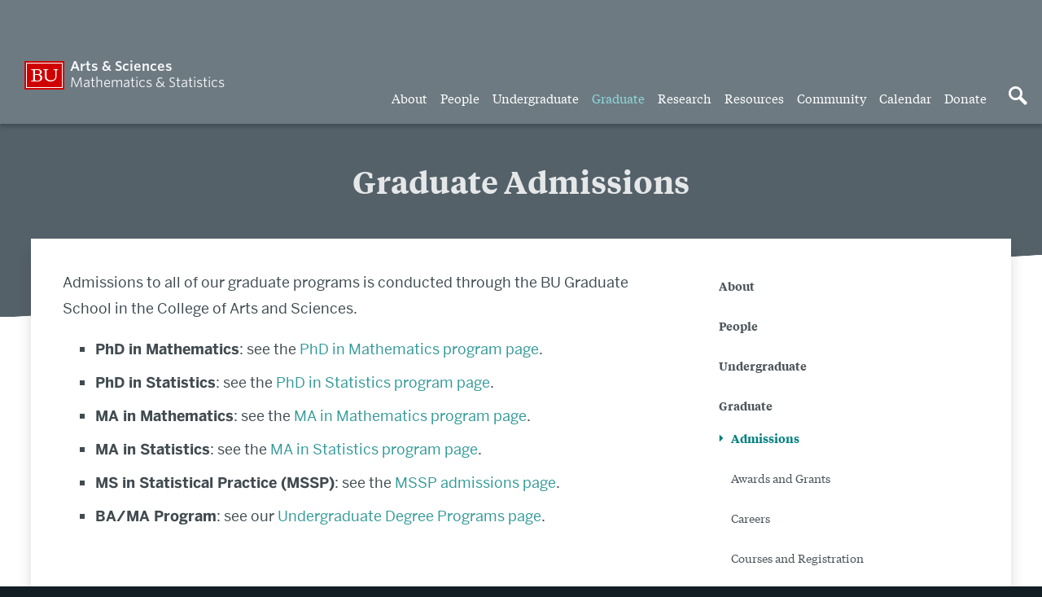

--- FILE ---
content_type: text/css
request_url: https://www.bu.edu/math/wp-content/themes/r-cas-companion/style.min.css?ver=1.2.16
body_size: 242695
content:
/*! normalize-scss | MIT/GPLv2 License | bit.ly/normalize-scss */html{line-height:1.15;-ms-text-size-adjust:100%;-webkit-text-size-adjust:100%}body{margin:0}article,aside,footer,header,nav,section{display:block}h1{font-size:2em;margin:0.67em 0}figcaption,figure{display:block}figure{margin:1em 40px}hr{box-sizing:content-box;height:0;overflow:visible}main{display:block}pre{font-family:monospace, monospace;font-size:1em}a{background-color:transparent;-webkit-text-decoration-skip:objects}abbr[title]{border-bottom:none;text-decoration:underline;text-decoration:underline dotted}b,strong{font-weight:inherit}b,strong{font-weight:bolder}code,kbd,samp{font-family:monospace, monospace;font-size:1em}dfn{font-style:italic}mark{background-color:#ff0;color:#000}small{font-size:80%}sub,sup{font-size:75%;line-height:0;position:relative;vertical-align:baseline}sub{bottom:-0.25em}sup{top:-0.5em}audio,video{display:inline-block}audio:not([controls]){display:none;height:0}img{border-style:none}svg:not(:root){overflow:hidden}button,input,optgroup,select,textarea{font-family:sans-serif;font-size:100%;line-height:1.15;margin:0}button{overflow:visible}button,select{text-transform:none}button,html [type="button"],[type="reset"],[type="submit"]{-webkit-appearance:button}button::-moz-focus-inner,[type="button"]::-moz-focus-inner,[type="reset"]::-moz-focus-inner,[type="submit"]::-moz-focus-inner{border-style:none;padding:0}button:-moz-focusring,[type="button"]:-moz-focusring,[type="reset"]:-moz-focusring,[type="submit"]:-moz-focusring{outline:1px dotted ButtonText}input{overflow:visible}[type="checkbox"],[type="radio"]{box-sizing:border-box;padding:0}[type="number"]::-webkit-inner-spin-button,[type="number"]::-webkit-outer-spin-button{height:auto}[type="search"]{-webkit-appearance:textfield;outline-offset:-2px}[type="search"]::-webkit-search-cancel-button,[type="search"]::-webkit-search-decoration{-webkit-appearance:none}::-webkit-file-upload-button{-webkit-appearance:button;font:inherit}fieldset{padding:0.35em 0.75em 0.625em}legend{box-sizing:border-box;display:table;max-width:100%;padding:0;color:inherit;white-space:normal}progress{display:inline-block;vertical-align:baseline}textarea{overflow:auto}details{display:block}summary{display:list-item}menu{display:block}canvas{display:inline-block}template{display:none}[hidden]{display:none}.u-clearfix::after,.container::after,.content-container::after,.footbar-container::after,.content-container-narrow::after,.section-resources::after,.row::after,.gallery::after,.profile-listing::after,.profile-format-advanced::after,.profile-item-mini::after,.widget-post::after,.content-container-narrow .sidebar::after,.masthead::after,.primary-nav::after,.l-default .nav-container::after,.footbar::after,.site-footer::after,.paging-navigation::after,.archive-link-container::after,.single-event::after,.post-list .listing-item::after{display:table;clear:both;content:""}.u-hide-text,.brand-masterplate,.brand-bumclogo,.nav-toggle{overflow:hidden;text-indent:100%;white-space:nowrap}.u-visually-hidden,.screen-reader-text,.screen-reader-text span,.ui-helper-hidden-accessible,.search-toggle span,.event-time-make-sentence,.section-embed label{border:0;clip:rect(0, 0, 0, 0);-webkit-clip-path:inset(50%);clip-path:inset(50%);height:1px;margin:-1px;overflow:hidden;padding:0;position:absolute;width:1px}.u-hide{display:none}.u-show{display:block}.u-padding{padding:30px}.u-margin{margin:30px}.grid-stories::after{border:solid #ededed;border-width:0 1px;bottom:-7px;content:'';height:6px;left:0;margin:1px 0;position:absolute;width:calc( 100% + 1px)}.theme-default .grid-stories::after{background-color:#6d7a82}.theme-blueberry .grid-stories::after{background-color:#286a9a}.theme-grapefruit .grid-stories::after{background-color:#ff5c5c}.theme-pecan .grid-stories::after{background-color:#9a5d28}.theme-radish .grid-stories::after{background-color:#c93322}.theme-grape .grid-stories::after{background-color:#57289a}.theme-plum .grid-stories::after{background-color:#9a284e}.theme-sage .grid-stories::after{background-color:#289a69}.theme-lime .grid-stories::after{background-color:#819a28}.theme-bananas .grid-stories::after{background-color:#ebcc2d}.theme-carrot .grid-stories::after{background-color:#ffa42e}.grid-stories{border:solid #ededed;border-width:1px}@media (min-width: 768px){.grid-stories{border-width:1px 0 0 1px}}.grid-stories>div{border:solid #ededed;border-width:0 0 1px 0}@media (min-width: 768px){.grid-stories>div{border-width:0 1px 1px 0}}.widget_bu_links a,.grid-resources .card-linklist-link{-moz-osx-font-smoothing:grayscale;-webkit-font-smoothing:antialiased;font-smoothing:antialiased}p>a,.news_list .news_post_title>a,.news-posts .post-headline>a,.section-ribbon .section-excerpt a{-webkit-transition:background-size,0ms,cubic-bezier(0.47, 0, 0.745, 0.715),130ms;-moz-transition:background-size,0ms,cubic-bezier(0.47, 0, 0.745, 0.715),130ms;-ms-transition:background-size,0ms,cubic-bezier(0.47, 0, 0.745, 0.715),130ms;-o-transition:background-size,0ms,cubic-bezier(0.47, 0, 0.745, 0.715),130ms;transition:background-size,0ms,cubic-bezier(0.47, 0, 0.745, 0.715),130ms;background-image:linear-gradient(to bottom, transparent 40%, currentColor 41%);background-position:0 1em;background-repeat:no-repeat;background-size:0% 4px;display:inline}p>a:hover,.news_list .news_post_title>a:hover,.news-posts .post-headline>a:hover,.section-ribbon .section-excerpt a:hover,p>a:focus,.news_list .news_post_title>a:focus,.news-posts .post-headline>a:focus,.section-ribbon .section-excerpt a:focus{background-size:100% 4px}.widget_bu_links a,.grid-resources .card-linklist-link{align-content:center;align-items:center;display:flex;flex-wrap:nowrap;justify-content:space-between;line-height:1;position:relative}.widget_bu_links a::before,.grid-resources .card-linklist-link::before,.widget_bu_links a::after,.grid-resources .card-linklist-link::after{-webkit-transition:all 130ms cubic-bezier(0.47, 0, 0.745, 0.715) 0ms;-moz-transition:all 130ms cubic-bezier(0.47, 0, 0.745, 0.715) 0ms;-ms-transition:all 130ms cubic-bezier(0.47, 0, 0.745, 0.715) 0ms;-o-transition:all 130ms cubic-bezier(0.47, 0, 0.745, 0.715) 0ms;transition:all 130ms cubic-bezier(0.47, 0, 0.745, 0.715) 0ms;border-left:2px solid;color:inherit;content:'';height:0.5em;position:absolute;right:6px;vertical-align:middle;z-index:100}.widget_bu_links a::before,.grid-resources .card-linklist-link::before{bottom:50%;transform:rotate(-45deg);transform-origin:1px 100%}.widget_bu_links a::after,.grid-resources .card-linklist-link::after{top:50%;transform:rotate(45deg);transform-origin:1px 0}.widget_bu_links a:hover::before,.grid-resources .card-linklist-link:hover::before{transform:rotate(45deg)}.widget_bu_links a:hover::after,.grid-resources .card-linklist-link:hover::after{transform:rotate(-45deg)}@font-face{font-family:"Benton-Sans";src:url("//www.bu.edu/cdn/fonts/Benton-Sans-Regular/019c3a13-b3d7-4c5a-be27-07a8334a43e6-2.eot");src:url("//www.bu.edu/cdn/fonts/Benton-Sans-Regular/019c3a13-b3d7-4c5a-be27-07a8334a43e6-2.eot?") format("embedded-opentype"),url("//www.bu.edu/cdn/fonts/Benton-Sans-Regular/019c3a13-b3d7-4c5a-be27-07a8334a43e6-3.woff") format("woff"),url("//www.bu.edu/cdn/fonts/Benton-Sans-Regular/019c3a13-b3d7-4c5a-be27-07a8334a43e6-1.ttf") format("truetype");font-style:normal;font-weight:400}@font-face{font-family:"Benton-Sans";src:url("//www.bu.edu/cdn/fonts/Benton-Sans-Regular-Italic/3295fa07-2a3f-4cd1-ba86-e06161453a51-2.eot");src:url("//www.bu.edu/cdn/fonts/Benton-Sans-Regular-Italic/3295fa07-2a3f-4cd1-ba86-e06161453a51-2.eot?") format("embedded-opentype"),url("//www.bu.edu/cdn/fonts/Benton-Sans-Regular-Italic/3295fa07-2a3f-4cd1-ba86-e06161453a51-3.woff") format("woff"),url("//www.bu.edu/cdn/fonts/Benton-Sans-Regular-Italic/3295fa07-2a3f-4cd1-ba86-e06161453a51-1.ttf") format("truetype");font-style:italic;font-weight:400}@font-face{font-family:"Benton-Sans";src:url("//www.bu.edu/cdn/fonts/Benton-Sans-Bold/d4a4a960-2cf2-430e-8b13-cbf6f261ddb9-2.eot");src:url("//www.bu.edu/cdn/fonts/Benton-Sans-Bold/d4a4a960-2cf2-430e-8b13-cbf6f261ddb9-2.eot?") format("embedded-opentype"),url("//www.bu.edu/cdn/fonts/Benton-Sans-Bold/d4a4a960-2cf2-430e-8b13-cbf6f261ddb9-3.woff") format("woff"),url("//www.bu.edu/cdn/fonts/Benton-Sans-Bold/d4a4a960-2cf2-430e-8b13-cbf6f261ddb9-1.ttf") format("truetype");font-style:normal;font-weight:700}@font-face{font-family:"Benton-Sans";src:url("//www.bu.edu/cdn/fonts/Benton-Sans-Bold-Italic/f037bfb1-69d7-4441-8d43-3b8c2c6e77d3-2.eot");src:url("//www.bu.edu/cdn/fonts/Benton-Sans-Bold-Italic/f037bfb1-69d7-4441-8d43-3b8c2c6e77d3-2.eot?") format("embedded-opentype"),url("//www.bu.edu/cdn/fonts/Benton-Sans-Bold-Italic/f037bfb1-69d7-4441-8d43-3b8c2c6e77d3-3.woff") format("woff"),url("//www.bu.edu/cdn/fonts/Benton-Sans-Bold-Italic/f037bfb1-69d7-4441-8d43-3b8c2c6e77d3-1.ttf") format("truetype");font-style:italic;font-weight:700}@font-face{font-family:"TiemposText";src:url("//www.bu.edu/cdn/fonts/TiemposText/TiemposText-Regular.eot");src:url("//www.bu.edu/cdn/fonts/TiemposText/TiemposText-Regular.eot?#iefix") format("embedded-opentype"),url("//www.bu.edu/cdn/fonts/TiemposText/TiemposText-Regular.woff") format("woff");font-style:normal;font-weight:400}@font-face{font-family:"TiemposText";src:url("//www.bu.edu/cdn/fonts/TiemposText/TiemposText-Regular-Italic.eot");src:url("//www.bu.edu/cdn/fonts/TiemposText/TiemposText-Regular-Italic.eot?#iefix") format("embedded-opentype"),url("//www.bu.edu/cdn/fonts/TiemposText/TiemposText-Regular-Italic.woff") format("woff");font-style:italic;font-weight:400}@font-face{font-family:"TiemposText";src:url("//www.bu.edu/cdn/fonts/TiemposText/TiemposText-Semibold.eot");src:url("//www.bu.edu/cdn/fonts/TiemposText/TiemposText-Semibold.eot?#iefix") format("embedded-opentype"),url("//www.bu.edu/cdn/fonts/TiemposText/TiemposText-Semibold.woff") format("woff");font-style:normal;font-weight:700}@font-face{font-family:"TiemposText";src:url("//www.bu.edu/cdn/fonts/TiemposText/TiemposText-Semibold-Italic.eot");src:url("//www.bu.edu/cdn/fonts/TiemposText/TiemposText-Semibold-Italic.eot?#iefix") format("embedded-opentype"),url("//www.bu.edu/cdn/fonts/TiemposText/TiemposText-Semibold-Italic.woff") format("woff");font-style:italic;font-weight:700}@font-face{font-family:"Benton-Sans";src:url("https://www.bu.edu/cdn/fonts/Benton-Sans-Light/1d3e1be9-e2ca-44c3-b674-7228a7c97407-2.eot");src:url("https://www.bu.edu/cdn/fonts/Benton-Sans-Light/1d3e1be9-e2ca-44c3-b674-7228a7c97407-2.eot?") format("embedded-opentype"),url("https://www.bu.edu/cdn/fonts/Benton-Sans-Light/1d3e1be9-e2ca-44c3-b674-7228a7c97407-3.woff") format("woff"),url("https://www.bu.edu/cdn/fonts/Benton-Sans-Light/1d3e1be9-e2ca-44c3-b674-7228a7c97407-1.ttf") format("truetype");font-style:normal;font-weight:300;font-display:swap}@font-face{font-family:"Benton-Sans";src:url("https://www.bu.edu/cdn/fonts/Benton-Sans-Light-Italic/15a2d62b-ca5c-45cb-9b3d-29bef80c6e9d-2.eot");src:url("https://www.bu.edu/cdn/fonts/Benton-Sans-Light-Italic/15a2d62b-ca5c-45cb-9b3d-29bef80c6e9d-2.eot?") format("embedded-opentype"),url("https://www.bu.edu/cdn/fonts/Benton-Sans-Light-Italic/15a2d62b-ca5c-45cb-9b3d-29bef80c6e9d-3.woff") format("woff"),url("https://www.bu.edu/cdn/fonts/Benton-Sans-Light-Italic/15a2d62b-ca5c-45cb-9b3d-29bef80c6e9d-1.ttf") format("truetype");font-style:italic;font-weight:300;font-display:swap}@font-face{font-family:"Benton-Sans";src:url("https://www.bu.edu/cdn/fonts/Benton-Sans-Black/bc06c909-a731-43ae-a772-ea42520c81b9-2.eot");src:url("https://www.bu.edu/cdn/fonts/Benton-Sans-Black/bc06c909-a731-43ae-a772-ea42520c81b9-2.eot?") format("embedded-opentype"),url("https://www.bu.edu/cdn/fonts/Benton-Sans-Black/bc06c909-a731-43ae-a772-ea42520c81b9-3.woff") format("woff"),url("https://www.bu.edu/cdn/fonts/Benton-Sans-Black/bc06c909-a731-43ae-a772-ea42520c81b9-1.ttf") format("truetype");font-style:normal;font-weight:900;font-display:swap}@font-face{font-family:"Benton-Sans";src:url("https://www.bu.edu/cdn/fonts/Benton-Sans-Black-Italic/9afa6c31-8572-45ee-8575-c3c541f31e3f-2.eot");src:url("https://www.bu.edu/cdn/fonts/Benton-Sans-Black-Italic/9afa6c31-8572-45ee-8575-c3c541f31e3f-2.eot?") format("embedded-opentype"),url("https://www.bu.edu/cdn/fonts/Benton-Sans-Black-Italic/9afa6c31-8572-45ee-8575-c3c541f31e3f-3.woff") format("woff"),url("https://www.bu.edu/cdn/fonts/Benton-Sans-Black-Italic/9afa6c31-8572-45ee-8575-c3c541f31e3f-1.ttf") format("truetype");font-style:italic;font-weight:900;font-display:swap}@font-face{font-family:"TiemposHeadline";src:url("https://www.bu.edu/cdn/fonts/TiemposHeadline/TiemposHeadline-Light.eot");src:url("https://www.bu.edu/cdn/fonts/TiemposHeadline/TiemposHeadline-Light.eot?#iefix") format("embedded-opentype"),url("https://www.bu.edu/cdn/fonts/TiemposHeadline/TiemposHeadline-Light.woff") format("woff");font-style:normal;font-weight:300;font-display:swap}@font-face{font-family:"TiemposHeadline";src:url("https://www.bu.edu/cdn/fonts/TiemposHeadline/TiemposHeadline-Light-Italic.eot");src:url("https://www.bu.edu/cdn/fonts/TiemposHeadline/TiemposHeadline-Light-Italic.eot?#iefix") format("embedded-opentype"),url("https://www.bu.edu/cdn/fonts/TiemposHeadline/TiemposHeadline-Light-Italic.woff") format("woff");font-style:italic;font-weight:300;font-display:swap}@font-face{font-family:"TiemposHeadline";src:url("https://www.bu.edu/cdn/fonts/TiemposHeadline/TiemposHeadline-Black.eot");src:url("https://www.bu.edu/cdn/fonts/TiemposHeadline/TiemposHeadline-Black.eot?#iefix") format("embedded-opentype"),url("https://www.bu.edu/cdn/fonts/TiemposHeadline/TiemposHeadline-Black.woff") format("woff");font-style:normal;font-weight:900;font-display:swap}@font-face{font-family:"TiemposHeadline";src:url("https://www.bu.edu/cdn/fonts/TiemposHeadline/TiemposHeadline-Black-Italic.eot");src:url("https://www.bu.edu/cdn/fonts/TiemposHeadline/TiemposHeadline-Black-Italic.eot?#iefix") format("embedded-opentype"),url("https://www.bu.edu/cdn/fonts/TiemposHeadline/TiemposHeadline-Black-Italic.woff") format("woff");font-style:italic;font-weight:900;font-display:swap}@font-face{font-family:"TiemposText";src:url("https://www.bu.edu/cdn/fonts/TiemposText/TiemposText-Semibold.eot");src:url("https://www.bu.edu/cdn/fonts/TiemposText/TiemposText-Semibold.eot?#iefix") format("embedded-opentype"),url("https://www.bu.edu/cdn/fonts/TiemposText/TiemposText-Semibold.woff") format("woff");font-style:normal;font-weight:600;font-display:swap}@font-face{font-family:"TiemposText";src:url("https://www.bu.edu/cdn/fonts/TiemposText/TiemposText-Semibold-Italic.eot");src:url("https://www.bu.edu/cdn/fonts/TiemposText/TiemposText-Semibold-Italic.eot?#iefix") format("embedded-opentype"),url("https://www.bu.edu/cdn/fonts/TiemposText/TiemposText-Semibold-Italic.woff") format("woff");font-style:italic;font-weight:600;font-display:swap}@font-face{font-family:"bu-default-icons";src:url("//www.bu.edu/cdn/fonts/icons/bu-default-icons/bu-default-icons.eot?") format("embedded-opentype");src:url("//www.bu.edu/cdn/fonts/icons/bu-default-icons/bu-default-icons.woff") format("woff"),url("//www.bu.edu/cdn/fonts/icons/bu-default-icons/bu-default-icons.ttf") format("truetype"),url("//www.bu.edu/cdn/fonts/icons/bu-default-icons/bu-default-icons.svg#bu-default-icons") format("svg");font-weight:normal;font-style:normal}.search-toggle.is-open::before,.close-link>:first-child::before,.like-link>:first-child::before,.bu_collapsible::before,.plus-link>:first-child::before,.bu_collapsible_open>.bu_collapsible::before,.redirect-link>:first-child::before,.search-toggle::before,.gallery-icon a::before,.calculator-link>:first-child::before,.barchart-link>:first-child::before,.piechart-link>:first-child::before,.single-profile .profile-icon-email>[class$="link"]::before,.single-profile .profile-icon-email-na>[class$="link"]::before,.envelope-link>:first-child::before,.single-profile .profile-icon-phone>[class$="link"]::before,.single-profile .profile-icon-phone-na>[class$="link"]::before,.phone-link>:first-child::before,.site-footer-social .icon-rss a::before,.files-link>:first-child::before,.folder-link>:first-child::before,.reply-link>:first-child::before,.location-link>:first-child::before,.map-link>:first-child::before,.navigate-link>:first-child::before,.book-link>:first-child::before,.chat-link>:first-child::before,.contact-link>:first-child::before,.campaign-link>:first-child::before,.directory-link>:first-child::before,.menu-item [href*="dropbox.com"]::before,.menu-item [href*="facebook.com"]::before,.menu-item [href*="flickr.com"]::before,.menu-item [href*="foursquare.com"]::before,.menu-item [href*="github.com"]::before,.menu-item [href*="plus.google.com"]::before,.menu-item [href*="instagram.com"]::before,.menu-item [href*="kickstarter.com"]::before,.menu-item [href*="linkedin.com"]::before,.menu-item [href*="pinterest.com"]::before,.menu-item [href*="getpocket.com"]::before,.menu-item [href*="reddit.com"]::before,.menu-item [href*="snapchat.com"]::before,.menu-item [href*="twitter.com"]::before,.menu-item [href*="tumblr.com"]::before,.menu-item [href*="vimeo.com"]::before,.menu-item [href*="vine.co"]::before,.menu-item [href*="youtube.com"]::before,.menu-item [href*="bu.edu/buniverse"]::before,.icon-buhub::before,.icon-questionmark::before{color:unset;display:inline-block;font-family:"bu-default-icons";-moz-osx-font-smoothing:grayscale;-webkit-font-smoothing:antialiased;font-style:normal;font-variant:normal;font-weight:normal;line-height:1;padding-bottom:0.2em;speak:none;text-decoration:none;text-rendering:optimizeLegibility;text-transform:none;vertical-align:middle;white-space:nowrap;margin-right:0.5em}.lt-ie9:hover .search-toggle.is-open,.lt-ie9:hover .close-link>*:first-child{-ms-zoom:1}.search-toggle.is-open span,.close-link>*:first-child span{display:none}.search-toggle.is-open::before,.close-link>:first-child::before{content:""}.lt-ie9:hover .like-link>*:first-child{-ms-zoom:1}.like-link>*:first-child span{display:none}.like-link>:first-child::before{content:"👍"}.lt-ie9:hover .bu_collapsible,.lt-ie9:hover .plus-link>*:first-child{-ms-zoom:1}.bu_collapsible span,.plus-link>*:first-child span{display:none}.bu_collapsible::before,.plus-link>:first-child::before{content:"+"}.lt-ie9:hover .bu_collapsible_open>.bu_collapsible{-ms-zoom:1}.bu_collapsible_open>.bu_collapsible span{display:none}.bu_collapsible_open>.bu_collapsible::before{content:"-"}.lt-ie9:hover .redirect-link>*:first-child{-ms-zoom:1}.redirect-link>*:first-child span{display:none}.redirect-link>:first-child::before{content:"↪"}.lt-ie9:hover .search-toggle{-ms-zoom:1}.search-toggle span{display:none}.search-toggle::before{content:"🔎"}.lt-ie9:hover .gallery-icon a,.gallery-icon .lt-ie9:hover a{-ms-zoom:1}.gallery-icon a span{display:none}.gallery-icon a::before{content:""}.lt-ie9:hover .calculator-link>*:first-child{-ms-zoom:1}.calculator-link>*:first-child span{display:none}.calculator-link>:first-child::before{content:""}.lt-ie9:hover .barchart-link>*:first-child{-ms-zoom:1}.barchart-link>*:first-child span{display:none}.barchart-link>:first-child::before{content:"📊"}.lt-ie9:hover .piechart-link>*:first-child{-ms-zoom:1}.piechart-link>*:first-child span{display:none}.piechart-link>:first-child::before{content:""}.lt-ie9:hover .single-profile .profile-icon-email>[class$="link"],.single-profile .lt-ie9:hover .profile-icon-email>[class$="link"],.lt-ie9:hover .single-profile .profile-icon-email-na>[class$="link"],.single-profile .lt-ie9:hover .profile-icon-email-na>[class$="link"],.lt-ie9:hover .envelope-link>*:first-child{-ms-zoom:1}.single-profile .profile-icon-email>[class$="link"] span,.single-profile .profile-icon-email-na>[class$="link"] span,.envelope-link>*:first-child span{display:none}.single-profile .profile-icon-email>[class$="link"]::before,.single-profile .profile-icon-email-na>[class$="link"]::before,.envelope-link>:first-child::before{content:"✉"}.lt-ie9:hover .single-profile .profile-icon-phone>[class$="link"],.single-profile .lt-ie9:hover .profile-icon-phone>[class$="link"],.lt-ie9:hover .single-profile .profile-icon-phone-na>[class$="link"],.single-profile .lt-ie9:hover .profile-icon-phone-na>[class$="link"],.lt-ie9:hover .phone-link>*:first-child{-ms-zoom:1}.single-profile .profile-icon-phone>[class$="link"] span,.single-profile .profile-icon-phone-na>[class$="link"] span,.phone-link>*:first-child span{display:none}.single-profile .profile-icon-phone>[class$="link"]::before,.single-profile .profile-icon-phone-na>[class$="link"]::before,.phone-link>:first-child::before{content:"📞"}.lt-ie9:hover .site-footer-social .icon-rss a,.site-footer-social .icon-rss .lt-ie9:hover a{-ms-zoom:1}.site-footer-social .icon-rss a span{display:none}.site-footer-social .icon-rss a::before{content:""}.lt-ie9:hover .files-link>*:first-child{-ms-zoom:1}.files-link>*:first-child span{display:none}.files-link>:first-child::before{content:""}.lt-ie9:hover .folder-link>*:first-child{-ms-zoom:1}.folder-link>*:first-child span{display:none}.folder-link>:first-child::before{content:"📁"}.lt-ie9:hover .reply-link>*:first-child{-ms-zoom:1}.reply-link>*:first-child span{display:none}.reply-link>:first-child::before{content:"↩"}.lt-ie9:hover .location-link>*:first-child{-ms-zoom:1}.location-link>*:first-child span{display:none}.location-link>:first-child::before{content:""}.lt-ie9:hover .map-link>*:first-child{-ms-zoom:1}.map-link>*:first-child span{display:none}.map-link>:first-child::before{content:""}.lt-ie9:hover .navigate-link>*:first-child{-ms-zoom:1}.navigate-link>*:first-child span{display:none}.navigate-link>:first-child::before{content:""}.lt-ie9:hover .book-link>*:first-child{-ms-zoom:1}.book-link>*:first-child span{display:none}.book-link>:first-child::before{content:"📕"}.lt-ie9:hover .chat-link>*:first-child{-ms-zoom:1}.chat-link>*:first-child span{display:none}.chat-link>:first-child::before{content:"💬"}.lt-ie9:hover .contact-link>*:first-child{-ms-zoom:1}.contact-link>*:first-child span{display:none}.contact-link>:first-child::before{content:"📇"}.lt-ie9:hover .campaign-link>*:first-child{-ms-zoom:1}.campaign-link>*:first-child span{display:none}.campaign-link>:first-child::before{content:"♥"}.lt-ie9:hover .directory-link>*:first-child{-ms-zoom:1}.directory-link>*:first-child span{display:none}.directory-link>:first-child::before{content:"👤"}.lt-ie9:hover .menu-item [href*="dropbox.com"],.menu-item .lt-ie9:hover [href*="dropbox.com"]{-ms-zoom:1}.menu-item [href*="dropbox.com"] span{display:none}.menu-item [href*="dropbox.com"]::before{content:""}.lt-ie9:hover .menu-item [href*="facebook.com"],.menu-item .lt-ie9:hover [href*="facebook.com"]{-ms-zoom:1}.menu-item [href*="facebook.com"] span{display:none}.menu-item [href*="facebook.com"]::before{content:""}.lt-ie9:hover .menu-item [href*="flickr.com"],.menu-item .lt-ie9:hover [href*="flickr.com"]{-ms-zoom:1}.menu-item [href*="flickr.com"] span{display:none}.menu-item [href*="flickr.com"]::before{content:""}.lt-ie9:hover .menu-item [href*="foursquare.com"],.menu-item .lt-ie9:hover [href*="foursquare.com"]{-ms-zoom:1}.menu-item [href*="foursquare.com"] span{display:none}.menu-item [href*="foursquare.com"]::before{content:""}.lt-ie9:hover .menu-item [href*="github.com"],.menu-item .lt-ie9:hover [href*="github.com"]{-ms-zoom:1}.menu-item [href*="github.com"] span{display:none}.menu-item [href*="github.com"]::before{content:""}.lt-ie9:hover .menu-item [href*="plus.google.com"],.menu-item .lt-ie9:hover [href*="plus.google.com"]{-ms-zoom:1}.menu-item [href*="plus.google.com"] span{display:none}.menu-item [href*="plus.google.com"]::before{content:""}.lt-ie9:hover .menu-item [href*="instagram.com"],.menu-item .lt-ie9:hover [href*="instagram.com"]{-ms-zoom:1}.menu-item [href*="instagram.com"] span{display:none}.menu-item [href*="instagram.com"]::before{content:""}.lt-ie9:hover .menu-item [href*="kickstarter.com"],.menu-item .lt-ie9:hover [href*="kickstarter.com"]{-ms-zoom:1}.menu-item [href*="kickstarter.com"] span{display:none}.menu-item [href*="kickstarter.com"]::before{content:""}.lt-ie9:hover .menu-item [href*="linkedin.com"],.menu-item .lt-ie9:hover [href*="linkedin.com"]{-ms-zoom:1}.menu-item [href*="linkedin.com"] span{display:none}.menu-item [href*="linkedin.com"]::before{content:""}.lt-ie9:hover .menu-item [href*="pinterest.com"],.menu-item .lt-ie9:hover [href*="pinterest.com"]{-ms-zoom:1}.menu-item [href*="pinterest.com"] span{display:none}.menu-item [href*="pinterest.com"]::before{content:""}.lt-ie9:hover .menu-item [href*="getpocket.com"],.menu-item .lt-ie9:hover [href*="getpocket.com"]{-ms-zoom:1}.menu-item [href*="getpocket.com"] span{display:none}.menu-item [href*="getpocket.com"]::before{content:""}.lt-ie9:hover .menu-item [href*="reddit.com"],.menu-item .lt-ie9:hover [href*="reddit.com"]{-ms-zoom:1}.menu-item [href*="reddit.com"] span{display:none}.menu-item [href*="reddit.com"]::before{content:""}.lt-ie9:hover .menu-item [href*="snapchat.com"],.menu-item .lt-ie9:hover [href*="snapchat.com"]{-ms-zoom:1}.menu-item [href*="snapchat.com"] span{display:none}.menu-item [href*="snapchat.com"]::before{content:""}.lt-ie9:hover .menu-item [href*="twitter.com"],.menu-item .lt-ie9:hover [href*="twitter.com"]{-ms-zoom:1}.menu-item [href*="twitter.com"] span{display:none}.menu-item [href*="twitter.com"]::before{content:""}.lt-ie9:hover .menu-item [href*="tumblr.com"],.menu-item .lt-ie9:hover [href*="tumblr.com"]{-ms-zoom:1}.menu-item [href*="tumblr.com"] span{display:none}.menu-item [href*="tumblr.com"]::before{content:""}.lt-ie9:hover .menu-item [href*="vimeo.com"],.menu-item .lt-ie9:hover [href*="vimeo.com"]{-ms-zoom:1}.menu-item [href*="vimeo.com"] span{display:none}.menu-item [href*="vimeo.com"]::before{content:""}.lt-ie9:hover .menu-item [href*="vine.co"],.menu-item .lt-ie9:hover [href*="vine.co"]{-ms-zoom:1}.menu-item [href*="vine.co"] span{display:none}.menu-item [href*="vine.co"]::before{content:""}.lt-ie9:hover .menu-item [href*="youtube.com"],.menu-item .lt-ie9:hover [href*="youtube.com"],.lt-ie9:hover .menu-item [href*="bu.edu/buniverse"],.menu-item .lt-ie9:hover [href*="bu.edu/buniverse"]{-ms-zoom:1}.menu-item [href*="youtube.com"] span,.menu-item [href*="bu.edu/buniverse"] span{display:none}.menu-item [href*="youtube.com"]::before,.menu-item [href*="bu.edu/buniverse"]::before{content:""}.lt-ie9:hover .icon-buhub{-ms-zoom:1}.icon-buhub span{display:none}.icon-buhub::before{content:""}.lt-ie9:hover .icon-questionmark{-ms-zoom:1}.icon-questionmark span{display:none}.icon-questionmark::before{content:"❓"}.icon-buhub span{display:none}.icon-buhub::before{content:''}.icon-questionmark span{display:none}.cf-course-card .cf-hub-ind{width:50%}@media (min-width: 500px){.cf-course-card .cf-hub-ind{border-left:1px solid #d9e1e0;padding-left:15px;width:30%}}.cf-hub-offerings li{font-size:14px;margin-bottom:0}.icon-questionmark::before{content:'❓'}.menu-item [href*="bu.edu/buniverse"]::before,.icon-buhub::before,.icon-questionmark::before{color:unset;display:inline-block;font-family:"bu-default-icons"}.lt-ie9:hover .icon-buhub{-ms-zoom:1}.lt-ie9:hover .icon-questionmark{-ms-zoom:1}.menu-item a{display:block}.menu-item a::before{color:currentColor;display:inline-block;font-family:"bu-default-icons";font-weight:normal}.menu-item a>span{display:none}.menu-item a[href*="tiktok.com"]::before{content:"\F6C8"}*,*::before,*::after{-moz-box-sizing:border-box;-webkit-box-sizing:border-box;box-sizing:border-box}figure{margin:0}html{-moz-osx-font-smoothing:grayscale}section{margin:90px 0 0}img,a img,object,embed,figure{height:auto;max-width:100%}.wrapper{overflow:hidden}.container,.content-container,.footbar-container,.content-container-narrow,.section-resources{margin:0 auto;padding:16px;width:100%}@media (min-width: 768px){.container,.content-container,.footbar-container,.content-container-narrow,.section-resources{max-width:860px;padding:32px}}@media (min-width: 992px){.container,.content-container,.footbar-container,.content-container-narrow,.section-resources{max-width:1020px}}@media (min-width: 1200px){.container,.content-container,.footbar-container,.content-container-narrow,.section-resources{max-width:1280px}}.row{margin:0 -16px}@media (min-width: 768px){.row{margin:0 -30px}}.row [class*="col-"]{padding-left:30px;padding-right:30px}.sidebar{display:flex;flex-wrap:wrap}.profile-photo-mini,.col-quarter,.col-third,.col-half,.col-two-third,.col-three-quarter,.profile-details-mini,.col-full,.widget,.col-margin-remove,.col-push-remove,.col-pull-remove,.col-offset-remove,.col-margin-quarter,.col-push-quarter,.col-pull-quarter,.col-offset-quarter,.col-margin-third,.col-push-third,.col-pull-third,.col-offset-third,.col-margin-half,.col-push-half,.col-pull-half,.col-offset-half,.col-margin-two-third,.col-push-two-third,.col-pull-two-third,.col-offset-two-third,.col-margin-three-quarter,.col-push-three-quarter,.col-pull-three-quarter,.col-offset-three-quarter,.col-margin-full,.col-push-full,.col-pull-full,.col-offset-full{float:left;position:relative;min-height:1px}.col-margin-remove,.col-margin-quarter,.col-margin-third,.col-margin-half,.col-margin-two-third,.col-margin-three-quarter,.col-margin-full{float:left;margin-bottom:2.34375%;margin-left:2.34375%;margin-top:0;padding:30px}.col-margin-parent{margin-left:-2.34375%;margin-right:0}.profile-photo-mini{width:16.66667%}.col-quarter{width:25%}.col-third{width:33.33333%}.col-half{width:50%}.col-two-third{width:66.66667%}.col-three-quarter{width:75%}.profile-details-mini{width:83.33333%}.col-full,.widget{width:100%}.col-margin-remove{width:initial}.col-push-remove{left:initial}.col-pull-remove{right:initial}.col-offset-remove{margin-left:initial}.col-margin-quarter{width:22.65625%}.col-push-quarter{left:25%}.col-pull-quarter{right:25%}.col-offset-quarter{margin-left:25%}.col-margin-third{width:30.98958%}.col-push-third{left:33.33333%}.col-pull-third{right:33.33333%}.col-offset-third{margin-left:33.33333%}.col-margin-half{width:47.65625%}.col-push-half{left:50%}.col-pull-half{right:50%}.col-offset-half{margin-left:50%}.col-margin-two-third{width:64.32292%}.col-push-two-third{left:66.66667%}.col-pull-two-third{right:66.66667%}.col-offset-two-third{margin-left:66.66667%}.col-margin-three-quarter{width:72.65625%}.col-push-three-quarter{left:75%}.col-pull-three-quarter{right:75%}.col-offset-three-quarter{margin-left:75%}.col-margin-full{width:97.65625%}.col-push-full{left:100%}.col-pull-full{right:100%}.col-offset-full{margin-left:100%}@media (min-width: 500px){.col-xs-margin-remove,.col-xs-margin-quarter,.col-xs-margin-third,.col-xs-margin-half,.col-xs-margin-two-third,.col-xs-margin-three-quarter,.col-xs-margin-full{float:left;margin-bottom:2.34375%;margin-left:2.34375%;margin-top:0;padding:30px}.col-xs-margin-parent{margin-left:-2.34375%}.col-xs-remove{float:left;position:relative;min-height:1px;width:initial}.col-xs-quarter{float:left;position:relative;min-height:1px;width:25%}.col-xs-third{float:left;position:relative;min-height:1px;width:33.33333%}.col-xs-half,.profile-item-advanced{float:left;position:relative;min-height:1px;width:50%}.col-xs-two-third{float:left;position:relative;min-height:1px;width:66.66667%}.col-xs-three-quarter{float:left;position:relative;min-height:1px;width:75%}.col-xs-full{float:left;position:relative;min-height:1px;width:100%}.col-xs-margin-remove{width:initial}.col-xs-margin-quarter{width:22.65625%}.col-xs-margin-third{width:30.98958%}.col-xs-margin-half{width:47.65625%}.col-xs-margin-two-third{width:64.32292%}.col-xs-margin-three-quarter{width:72.65625%}.col-xs-margin-full{width:97.65625%}.col-xs-push-remove{left:initial}.col-xs-push-quarter{left:25%}.col-xs-push-third{left:33.33333%}.col-xs-push-half{left:50%}.col-xs-push-two-third{left:66.66667%}.col-xs-push-three-quarter{left:75%}.col-xs-push-full{left:100%}.col-xs-pull-remove{right:initial}.col-xs-pull-quarter{right:25%}.col-xs-pull-third{right:33.33333%}.col-xs-pull-half{right:50%}.col-xs-pull-two-third{right:66.66667%}.col-xs-pull-three-quarter{right:75%}.col-xs-pull-full{right:100%}.col-xs-offset-remove{margin-left:initial}.col-xs-offset-quarter{margin-left:25%}.col-xs-offset-third{margin-left:33.33333%}.col-xs-offset-half{margin-left:50%}.col-xs-offset-two-third{margin-left:66.66667%}.col-xs-offset-three-quarter{margin-left:75%}.col-xs-offset-full{margin-left:100%}}@media (min-width: 768px){.col-sm-margin-remove,.col-sm-margin-quarter,.col-sm-margin-third,.col-sm-margin-half,.content-container-narrow .widget,.col-sm-margin-two-third,.col-sm-margin-three-quarter,.col-sm-margin-full{float:left;margin-bottom:2.34375%;margin-left:2.34375%;margin-top:0;padding:30px}.col-sm-margin-parent,.content-container-narrow .sidebar{margin-left:-2.34375%}.col-sm-remove{float:left;position:relative;min-height:1px;width:initial}.col-sm-quarter{float:left;position:relative;min-height:1px;width:25%}.col-sm-third,.single-event-schedule{float:left;position:relative;min-height:1px;width:33.33333%}.col-sm-half,.site-footer-social,.site-footer-brand-assets,.has-footer-info .site-footer-menus,.has-branding .site-footer-menus,.site-footer-links{float:left;position:relative;min-height:1px;width:50%}.col-sm-two-third{float:left;position:relative;min-height:1px;width:66.66667%}.col-sm-three-quarter{float:left;position:relative;min-height:1px;width:75%}.col-sm-full,.profile-item-mini{float:left;position:relative;min-height:1px;width:100%}.col-sm-margin-remove{width:initial}.col-sm-margin-quarter{width:22.65625%}.col-sm-margin-third{width:30.98958%}.col-sm-margin-half,.content-container-narrow .widget{width:47.65625%}.col-sm-margin-two-third{width:64.32292%}.col-sm-margin-three-quarter{width:72.65625%}.col-sm-margin-full{width:97.65625%}.col-sm-push-remove{left:initial}.col-sm-push-quarter{left:25%}.col-sm-push-third{left:33.33333%}.col-sm-push-half{left:50%}.col-sm-push-two-third{left:66.66667%}.col-sm-push-three-quarter{left:75%}.col-sm-push-full{left:100%}.col-sm-pull-remove{right:initial}.col-sm-pull-quarter{right:25%}.col-sm-pull-third{right:33.33333%}.col-sm-pull-half{right:50%}.col-sm-pull-two-third{right:66.66667%}.col-sm-pull-three-quarter{right:75%}.col-sm-pull-full{right:100%}.col-sm-offset-remove{margin-left:initial}.col-sm-offset-quarter{margin-left:25%}.col-sm-offset-third{margin-left:33.33333%}.col-sm-offset-half{margin-left:50%}.col-sm-offset-two-third{margin-left:66.66667%}.col-sm-offset-three-quarter{margin-left:75%}.col-sm-offset-full{margin-left:100%}}@media (min-width: 992px){.col-md-margin-remove,.col-md-margin-quarter,.col-md-margin-third,.no-csscolumns .footbar-container .widget,.col-md-margin-half,.col-md-margin-two-third,.col-md-margin-three-quarter,.col-md-margin-full{float:left;margin-bottom:2.34375%;margin-left:2.34375%;margin-top:0;padding:30px}.col-md-margin-parent{margin-left:-2.34375%}.col-md-remove{float:left;position:relative;min-height:1px;width:initial}.col-md-quarter{float:left;position:relative;min-height:1px;width:25%}.col-md-third,.has-branding .site-footer-menus,.profile-item-advanced,.content-container .sidebar{float:left;position:relative;min-height:1px;width:33.33333%}.col-md-half{float:left;position:relative;min-height:1px;width:50%}.col-md-two-third,.has-branding .site-footer-brand-assets,.content-container .content-area{float:left;position:relative;min-height:1px;width:66.66667%}.col-md-three-quarter{float:left;position:relative;min-height:1px;width:75%}.col-md-full{float:left;position:relative;min-height:1px;width:100%}.col-md-margin-remove{width:initial}.col-md-margin-quarter{width:22.65625%}.col-md-margin-third,.no-csscolumns .footbar-container .widget{width:30.98958%}.col-md-margin-half{width:47.65625%}.col-md-margin-two-third{width:64.32292%}.col-md-margin-three-quarter{width:72.65625%}.col-md-margin-full{width:97.65625%}.col-md-push-remove{left:initial}.col-md-push-quarter{left:25%}.col-md-push-third,.sidebar-location-left .content-container .content-area{left:33.33333%}.col-md-push-half{left:50%}.col-md-push-two-third{left:66.66667%}.col-md-push-three-quarter{left:75%}.col-md-push-full{left:100%}.col-md-pull-remove{right:initial}.col-md-pull-quarter{right:25%}.col-md-pull-third{right:33.33333%}.col-md-pull-half{right:50%}.col-md-pull-two-third,.sidebar-location-left .content-container .sidebar,.sidebar-location-left .sidebar{right:66.66667%}.col-md-pull-three-quarter{right:75%}.col-md-pull-full{right:100%}.col-md-offset-remove{margin-left:initial}.col-md-offset-quarter{margin-left:25%}.col-md-offset-third{margin-left:33.33333%}.col-md-offset-half{margin-left:50%}.col-md-offset-two-third{margin-left:66.66667%}.col-md-offset-three-quarter{margin-left:75%}.col-md-offset-full{margin-left:100%}}@media (min-width: 1200px){.col-lg-margin-remove,.col-lg-margin-quarter,.col-lg-margin-third,.col-lg-margin-half,.col-lg-margin-two-third,.col-lg-margin-three-quarter,.col-lg-margin-full{float:left;margin-bottom:2.34375%;margin-left:2.34375%;margin-top:0;padding:30px}.col-lg-margin-parent{margin-left:-2.34375%}.col-lg-remove{float:left;position:relative;min-height:1px;width:initial}.col-lg-quarter{float:left;position:relative;min-height:1px;width:25%}.col-lg-third{float:left;position:relative;min-height:1px;width:33.33333%}.col-lg-half{float:left;position:relative;min-height:1px;width:50%}.col-lg-two-third{float:left;position:relative;min-height:1px;width:66.66667%}.col-lg-three-quarter{float:left;position:relative;min-height:1px;width:75%}.col-lg-full{float:left;position:relative;min-height:1px;width:100%}.col-lg-margin-remove{width:initial}.col-lg-margin-quarter{width:22.65625%}.col-lg-margin-third{width:30.98958%}.col-lg-margin-half{width:47.65625%}.col-lg-margin-two-third{width:64.32292%}.col-lg-margin-three-quarter{width:72.65625%}.col-lg-margin-full{width:97.65625%}.col-lg-push-remove{left:initial}.col-lg-push-quarter{left:25%}.col-lg-push-third{left:33.33333%}.col-lg-push-half{left:50%}.col-lg-push-two-third{left:66.66667%}.col-lg-push-three-quarter{left:75%}.col-lg-push-full{left:100%}.col-lg-pull-remove{right:initial}.col-lg-pull-quarter{right:25%}.col-lg-pull-third{right:33.33333%}.col-lg-pull-half{right:50%}.col-lg-pull-two-third{right:66.66667%}.col-lg-pull-three-quarter{right:75%}.col-lg-pull-full{right:100%}.col-lg-offset-remove{margin-left:initial}.col-lg-offset-quarter{margin-left:25%}.col-lg-offset-third{margin-left:33.33333%}.col-lg-offset-half{margin-left:50%}.col-lg-offset-two-third{margin-left:66.66667%}.col-lg-offset-three-quarter{margin-left:75%}.col-lg-offset-full{margin-left:100%}}.content{position:relative}.row .row:nth-last-of-type(1){margin-bottom:0}.page-template-home .grid-stories.grid-count-1,.news-list.grid-count-1,.grid-resources.grid-count-1{margin:0 auto;max-width:800px}.page-template-home .grid-stories.grid-count-1 .grid-item,.news-list.grid-count-1 .grid-item,.grid-resources.grid-count-1 .grid-item{-webkit-flex:0 0 100%;-ms-flex:0 0 100%;flex:0 0 100%;max-width:initial}@media (min-width: 768px){.page-template-home .grid-stories.grid-count-4 .grid-item,.page-template-home .grid-stories.grid-count-8 .grid-item,.page-template-home .grid-stories.grid-count-7 .grid-item,.page-template-stories-archive .grid-stories .grid-item,.page-template-home .grid-stories.grid-count-5 .grid-item,.page-template-home .grid-stories.grid-count-2 .grid-item,.news-list.grid-count-2 .grid-item,.grid-resources.grid-count-2 .grid-item{-webkit-flex:0 0 50%;-ms-flex:0 0 50%;flex:0 0 50%;max-width:50%}}@media (min-width: 768px){.page-template-home .grid-stories.grid-count-3 .grid-item,.page-template-home .grid-stories.grid-count-6 .grid-item,.news-list.grid-count-3 .grid-item{-webkit-flex:0 0 50%;-ms-flex:0 0 50%;flex:0 0 50%;max-width:50%}}@media (min-width: 992px){.page-template-home .grid-stories.grid-count-3 .grid-item,.page-template-home .grid-stories.grid-count-6 .grid-item,.news-list.grid-count-3 .grid-item{-webkit-flex:0 0 33.33%;-ms-flex:0 0 33.33%;flex:0 0 33.33%;max-width:33.33%}}@media (min-width: 1200px){.page-template-home .grid-stories.grid-count-4 .grid-item,.page-template-home .grid-stories.grid-count-8 .grid-item,.page-template-home .grid-stories.grid-count-7 .grid-item,.page-template-stories-archive .grid-stories .grid-item{-webkit-flex:0 0 25%;-ms-flex:0 0 25%;flex:0 0 25%;max-width:25%}}body{color:#474747;font-family:"Benton-Sans",Georgia,serif;font-size:18px;line-height:1.8}a{color:#399}a:visited{color:#399}a:hover,a:active{text-decoration:none}h1 a,h2 a,h3 a,h4 a,h5 a,h6 a{color:inherit}.font-size-secondary,table,form,.widget,.brand-site-description,.sidebar,.site-footer,.site-footer h1,.site-footer h2,.site-footer h3,.site-footer h4,.site-footer h5,.site-footer h6,.comment-body,.meta,.profile-single-details,.message,.single-meta,.single-event-schedule{font-size:12px;line-height:1.15}@media (min-width: 500px){.font-size-secondary,table,form,.widget,.brand-site-description,.sidebar,.site-footer,.site-footer h1,.site-footer h2,.site-footer h3,.site-footer h4,.site-footer h5,.site-footer h6,.comment-body,.meta,.profile-single-details,.message,.single-meta,.single-event-schedule{font-size:16px;line-height:1.15}}.font-size-minimum,.lg-toogle-thumb::before,.wp-caption-text,.label,.profile-details-mini p,.widget-post-meta,.comment-reply-link,.comment-metadata,.form-tip,.cancel-comment-reply{font-size:11px;line-height:1.15}@media (min-width: 500px){.font-size-minimum,.lg-toogle-thumb::before,.wp-caption-text,.label,.profile-details-mini p,.widget-post-meta,.comment-reply-link,.comment-metadata,.form-tip,.cancel-comment-reply{font-size:13px;line-height:1.15}}.font-size-maximum{font-size:2.7152em;line-height:1.15}@media (min-width: 500px){.font-size-maximum{font-size:4.52568em;line-height:1.15}}.font-size-1,h1{font-size:2em;line-height:1.15123}@media (min-width: 500px){.font-size-1,h1{font-size:3.05556em;line-height:1.15123}}.font-size-2,h2{font-size:1.52828em;line-height:1.1639}@media (min-width: 500px){.font-size-2,h2{font-size:2.08591em;line-height:1.1639}}.font-size-3,h3{font-size:1.24192em;line-height:1.20745}@media (min-width: 500px){.font-size-3,h3{font-size:1.49729em;line-height:1.20745}}.font-size-4,h4,.comment-respond-title{font-size:1.08839em;line-height:1.30725}@media (min-width: 500px){.font-size-4,h4,.comment-respond-title{font-size:1.18169em;line-height:1.30725}}.font-size-5,h5,.widget-calendar-picker caption,.widget-post-headline,.comment-author{font-size:1.02138em;line-height:1.49338}@media (min-width: 500px){.font-size-5,h5,.widget-calendar-picker caption,.widget-post-headline,.comment-author{font-size:1.04395em;line-height:1.49338}}.font-size-6,h6,.calendar-list-topic{font-size:1em;line-height:1.8}@media (min-width: 500px){.font-size-6,h6,.calendar-list-topic{font-size:1em;line-height:1.8}}h1,h2,h3,h4,h5,h6{color:#19393e;font-family:"TiemposText",Georgia,serif;margin-bottom:0.6em;margin-top:1em}h1:first-child,h2:first-child,h3:first-child,h4:first-child,h5:first-child,h6:first-child{margin-top:0}h1 small,h2 small,h3 small,h4 small,h5 small,h6 small{color:#26404d;font-size:0.75em;font-weight:normal}.page-title.u-visually-hidden+h1,.page-title.u-visually-hidden+h2,.page-title.u-visually-hidden+h3,.page-title.u-visually-hidden+h4,.page-title.u-visually-hidden+h5,.page-title.u-visually-hidden+h6{margin-top:0}abbr[title]{cursor:help}blockquote{margin:3.25em 60px 3em}p,pre{margin:0 0 1.8em 0}code,kbd,pre,samp{font-family:"Consolas","Liberation Mono",Courier,monospace;font-size:18px}[hidden]{display:none !important}dl,menu,ol,ul{margin:0 0 1.8em 0}dd{margin:0 0 0 30px}menu,ol,ul{padding:0 0 0 40px}nav ul,nav ol{margin:0;padding:0}ul ul,ul ol,ol ul,ol ol{margin:0}code{background:#f4f6f6;color:#587473;padding:0.2em 0.4em;white-space:nowrap}.code{background:#f4f6f6;border:1px solid #ddd;margin:30px 0;-webkit-overflow-scrolling:touch;overflow-x:auto;padding:20px}.code+.code{margin-top:-15px}.code code{background:none;font-size:95%;padding:0;white-space:pre;word-wrap:normal}.section-intro{margin-bottom:48px}.page-title{color:rgba(255,255,255,0.85);font-size:23px;margin:8vw auto;max-width:680px;padding:0 32px;position:relative;text-align:center}@media (min-width: 768px){.page-title{font-size:38px}}@media (min-width: 1200px){.page-title{margin:72px auto}}.content-area .page-title{color:#3d4a50;margin:0 0 32px;padding:0;text-align:left}.section-headline{font-family:"TiemposHeadline",Georgia,serif;font-size:23px;font-weight:700;position:relative;text-align:center}@media (min-width: 768px){.section-headline{font-size:30px}}.section-headline::after{-webkit-transform:translate(-50%, 0);-moz-transform:translate(-50%, 0);-ms-transform:translate(-50%, 0);-o-transform:translate(-50%, 0);transform:translate(-50%, 0);bottom:-0.5em;content:'';display:block;height:4px;left:50%;position:absolute;width:64px}.theme-default .section-headline::after{background-color:#6d7a82}.theme-blueberry .section-headline::after{background-color:#286a9a}.theme-grapefruit .section-headline::after{background-color:#ff5c5c}.theme-pecan .section-headline::after{background-color:#9a5d28}.theme-radish .section-headline::after{background-color:#c93322}.theme-grape .section-headline::after{background-color:#57289a}.theme-plum .section-headline::after{background-color:#9a284e}.theme-sage .section-headline::after{background-color:#289a69}.theme-lime .section-headline::after{background-color:#819a28}.theme-bananas .section-headline::after{background-color:#ebcc2d}.theme-carrot .section-headline::after{background-color:#ffa42e}h1{font-family:"TiemposText",Georgia,serif;font-size:30px;font-weight:700;line-height:1.2;margin-bottom:1em}@media (min-width: 768px){h1{font-size:48px}}h2{font-family:"TiemposText",Georgia,serif;font-size:23px;font-weight:700;line-height:1.35;margin-bottom:1em}@media (min-width: 768px){h2{font-size:30px}}h3{font-family:"TiemposText",Georgia,serif;font-size:18px;font-weight:700;line-height:1.35;margin-bottom:1em}@media (min-width: 768px){h3{font-size:23px}}h4{font-family:"TiemposText",Georgia,serif;font-size:18px;font-weight:700;line-height:1.35;margin-bottom:1em}@media (min-width: 768px){h4{font-size:16px}}h5{font-family:"Benton-Sans",Georgia,serif;font-size:14px;font-weight:700;line-height:1.35;margin-bottom:1em}h6{font-family:"Benton-Sans",Georgia,serif;font-size:12px;font-weight:700;line-height:1.35;margin-bottom:1em}strong{font-weight:700}em{font-style:italic}p,li,dl{font-size:16px;font-weight:400;line-height:1.5}@media (min-width: 768px){p,li,dl{font-size:18px;line-height:1.7778}}p{color:#3d4a50;line-height:1.75;margin-bottom:1em}@media (min-width: 768px){p{line-height:1.7778}}.profile-listing .default,.news_list,.post-list,.featured-event-meta,.event-list .event-meta,.grid-resources .card-linklist,.service-nav-menu,.service-icon-list{list-style:none;margin:0;padding-left:0}ul{list-style-type:square}ul ul{list-style-type:disc;margin-top:9px}li{margin-bottom:9px}li ul,li ol{margin-top:9px}dl dt{font-weight:700}dl dt:not(:first-of-type){margin-top:0.75em}dl dd{margin-left:0}blockquote::before{content:'\201C';display:block;font-family:"TiemposText",Georgia,serif;font-size:200px;font-weight:400;height:100%;left:-32px;line-height:1;position:absolute;top:-50px}.theme-default blockquote::before{color:#ededed}.theme-blueberry blockquote::before{color:#baf0ff}.theme-grapefruit blockquote::before{color:#ffe1e1}.theme-pecan blockquote::before{color:#ffe2a6}.theme-radish blockquote::before{color:#fffcd5}.theme-grape blockquote::before{color:#c1a6e8}.theme-plum blockquote::before{color:#ffe5ee}.theme-sage blockquote::before{color:#bdf9df}.theme-lime blockquote::before{color:#e4f995}.theme-bananas blockquote::before{color:#fcf4cf}.theme-carrot blockquote::before{color:#ffebd1}blockquote{margin-left:30px;margin-right:30px;position:relative}@media (min-width: 992px){blockquote{padding-left:-2.5%}}blockquote::before{text-shadow:2px 2px 2px rgba(61,74,80,0.15)}blockquote p{font-family:"TiemposText",Georgia,serif;font-size:18px;font-style:italic;font-weight:400;line-height:1.8;margin-bottom:0;position:relative;text-shadow:0 0 1px #fff}.theme-default blockquote p{color:#3d4a50}.theme-blueberry blockquote p{color:#003b67}.theme-grapefruit blockquote p{color:#810000}.theme-pecan blockquote p{color:#612e00}.theme-radish blockquote p{color:#6b0000}.theme-grape blockquote p{color:#291349}.theme-plum blockquote p{color:#610022}.theme-sage blockquote p{color:#006639}.theme-lime blockquote p{color:#4c6700}.theme-bananas blockquote p{color:#af9600}.theme-carrot blockquote p{color:#a25900}@media (min-width: 768px){blockquote p{font-size:23px}}a{color:#399;text-decoration:none}a:visited{color:#399}a:hover,a:focus,a:active{color:#027f7f}.single-event-additional-details dt,.single-event-schedule-list .single-event-label{font-family:"Benton-Sans",Georgia,serif;font-size:14px;font-weight:600;line-height:1.35;margin-bottom:8px;text-transform:unset}.single-event-additional-details dd,.single-event-schedule-list span{font-family:"TiemposText",Georgia,serif;font-size:14px;font-weight:400;line-height:1.5}table{border:1px solid #ddd;border-collapse:collapse;empty-cells:show;margin:30px 0;width:100%}table caption{color:#587473;font-style:italic;padding:0 0 10px;text-align:center}table td,table th{border-left:1px solid #ddd;font-size:inherit;margin:0;overflow:visible;padding:0.5em 1em}table td:first-child,table th:first-child{border-left-width:0}table td[class*="col-"],table th[class*="col-"]{display:table-cell;float:none}table th{border-bottom:1px solid #ddd}table td{background-color:transparent;vertical-align:top}table thead{background:#ecf0f0;color:#19393e;text-align:left;vertical-align:bottom}table col[class*="col-"]{display:table-column;float:none}.table-striped tr:nth-child(2n-1) td,.u-odd td{background:#f4f6f6}.table-bordered td{border-bottom:1px solid #ddd}.table-horizontal td,.table-horizontal th{border:0;border-bottom:1px solid #ddd}.table-bordered tbody>tr:last-child td,.table-horizontal tbody>tr:last-child td,.section-row tbody>tr:last-child td{border-bottom-width:0}table.sortable thead tr th.header{border:1px solid #ddd}form{font-family:"Benton-Sans",Georgia,serif}fieldset{border:1px solid #d9e1e0;margin:30px 0;padding:0}legend{border-bottom:1px solid #d9e1e0;display:block;font-size:1.5em;font-weight:700;margin:0 0 30px;padding:0 0 0.5em;width:100%}select,textarea{font-family:inherit}label{display:block;font-family:"TiemposText",Georgia,serif;font-weight:bold;margin:0.5em 0}.gfield_list_icons button,.gfield_list_icons [type="button"]{margin:initial}/*!
Pure v0.5.0
Copyright 2013 Yahoo!
Licensed under the BSD License.
https://github.com/yahoo/pure/blob/master/LICENSE.md
*/[type="text"]:focus,[type="password"]:focus,[type="email"]:focus,[type="url"]:focus,[type="date"]:focus,[type="month"]:focus,[type="time"]:focus,[type="datetime"]:focus,[type="datetime-local"]:focus,[type="week"]:focus,[type="number"]:focus,[type="search"]:focus,[type="tel"]:focus,[type="color"]:focus,select:focus,textarea:focus,[type="file"]:focus,[type="radio"]:focus,[type="checkbox"]:focus{-webkit-box-shadow:0 0 4px 0 #9fdfdf;-moz-box-shadow:0 0 4px 0 #9fdfdf;-ms-box-shadow:0 0 4px 0 #9fdfdf;-o-box-shadow:0 0 4px 0 #9fdfdf;box-shadow:0 0 4px 0 #9fdfdf}[type="text"],[type="password"],[type="email"],[type="url"],[type="date"],[type="month"],[type="time"],[type="datetime"],[type="datetime-local"],[type="week"],[type="number"],[type="search"],[type="tel"],[type="color"],select,textarea{-webkit-box-shadow:none;-moz-box-shadow:none;-ms-box-shadow:none;-o-box-shadow:none;box-shadow:none;-webkit-border-radius:0;-moz-border-radius:0;-ms-border-radius:0;border-radius:0;border:1px solid #d9e1e0;display:inline-block;line-height:1;margin:0 0 15px;padding:.5em}[type="text"]::-webkit-input-placeholder,[type="password"]::-webkit-input-placeholder,[type="email"]::-webkit-input-placeholder,[type="url"]::-webkit-input-placeholder,[type="date"]::-webkit-input-placeholder,[type="month"]::-webkit-input-placeholder,[type="time"]::-webkit-input-placeholder,[type="datetime"]::-webkit-input-placeholder,[type="datetime-local"]::-webkit-input-placeholder,[type="week"]::-webkit-input-placeholder,[type="number"]::-webkit-input-placeholder,[type="search"]::-webkit-input-placeholder,[type="tel"]::-webkit-input-placeholder,[type="color"]::-webkit-input-placeholder,select::-webkit-input-placeholder,textarea::-webkit-input-placeholder{color:#a0b4b3;font-family:"TiemposText",Georgia,serif;font-size:18px;font-style:italic;opacity:1}[type="text"]::-moz-placeholder,[type="password"]::-moz-placeholder,[type="email"]::-moz-placeholder,[type="url"]::-moz-placeholder,[type="date"]::-moz-placeholder,[type="month"]::-moz-placeholder,[type="time"]::-moz-placeholder,[type="datetime"]::-moz-placeholder,[type="datetime-local"]::-moz-placeholder,[type="week"]::-moz-placeholder,[type="number"]::-moz-placeholder,[type="search"]::-moz-placeholder,[type="tel"]::-moz-placeholder,[type="color"]::-moz-placeholder,select::-moz-placeholder,textarea::-moz-placeholder{color:#a0b4b3;font-family:"TiemposText",Georgia,serif;font-size:18px;font-style:italic;opacity:1}[type="text"]:-ms-input-placeholder,[type="password"]:-ms-input-placeholder,[type="email"]:-ms-input-placeholder,[type="url"]:-ms-input-placeholder,[type="date"]:-ms-input-placeholder,[type="month"]:-ms-input-placeholder,[type="time"]:-ms-input-placeholder,[type="datetime"]:-ms-input-placeholder,[type="datetime-local"]:-ms-input-placeholder,[type="week"]:-ms-input-placeholder,[type="number"]:-ms-input-placeholder,[type="search"]:-ms-input-placeholder,[type="tel"]:-ms-input-placeholder,[type="color"]:-ms-input-placeholder,select:-ms-input-placeholder,textarea:-ms-input-placeholder{color:#a0b4b3;font-family:"TiemposText",Georgia,serif;font-size:18px;font-style:italic;opacity:1}[type="text"]:-moz-placeholder,[type="password"]:-moz-placeholder,[type="email"]:-moz-placeholder,[type="url"]:-moz-placeholder,[type="date"]:-moz-placeholder,[type="month"]:-moz-placeholder,[type="time"]:-moz-placeholder,[type="datetime"]:-moz-placeholder,[type="datetime-local"]:-moz-placeholder,[type="week"]:-moz-placeholder,[type="number"]:-moz-placeholder,[type="search"]:-moz-placeholder,[type="tel"]:-moz-placeholder,[type="color"]:-moz-placeholder,select:-moz-placeholder,textarea:-moz-placeholder{color:#a0b4b3;font-family:"TiemposText",Georgia,serif;font-size:18px;font-style:italic;opacity:1}[type="text"]:focus,[type="password"]:focus,[type="email"]:focus,[type="url"]:focus,[type="date"]:focus,[type="month"]:focus,[type="time"]:focus,[type="datetime"]:focus,[type="datetime-local"]:focus,[type="week"]:focus,[type="number"]:focus,[type="search"]:focus,[type="tel"]:focus,[type="color"]:focus,select:focus,textarea:focus{border:1px solid rgba(51,153,153,0.35);outline:0;outline:thin dotted \9;outline:1px auto #399}[type="file"]:focus,[type="radio"]:focus,[type="checkbox"]:focus{outline:thin dotted #2b3b3a;outline:1px auto #399}.checkbox,.radio{margin:0.5em 0}[disabled]{background-color:#ecf0f0;color:#c6d2d1;cursor:not-allowed}[readonly]{background:#ecf0f0;border-color:#c6d2d1;color:#678786}input:focus:invalid,textarea:focus:invalid,select:focus:invalid{border-color:#e9322d;color:#b94a48}[type="file"]:focus:invalid,[type="radio"]:focus:invalid,[type="checkbox"]:focus:invalid{outline-color:#e9322d}select{background-color:#fff;border:1px solid #c6d2d1;width:100%}select[multiple]{height:auto}.form-row{margin:0 0 15px}.form-controls{margin:30px 0 0}.required{color:#c00}.form-stacked [type="text"],.form-aligned [type="text"],.form-stacked [type="password"],.form-aligned [type="password"],.form-stacked [type="email"],.form-aligned [type="email"],.form-stacked [type="url"],.form-aligned [type="url"],.form-stacked [type="date"],.form-aligned [type="date"],.form-stacked [type="month"],.form-aligned [type="month"],.form-stacked [type="time"],.form-aligned [type="time"],.form-stacked [type="datetime"],.form-aligned [type="datetime"],.form-stacked [type="datetime-local"],.form-aligned [type="datetime-local"],.form-stacked [type="week"],.form-aligned [type="week"],.form-stacked [type="number"],.form-aligned [type="number"],.form-stacked [type="search"],.form-aligned [type="search"],.form-stacked [type="tel"],.form-aligned [type="tel"],.form-stacked [type="color"],.form-aligned [type="color"],.form-stacked select,.form-aligned select,.form-stacked label,.form-aligned label,.form-stacked textarea,.form-aligned textarea{display:block;margin:0 0 15px}@media (min-width: 992px){.form-aligned input,.form-aligned textarea,.form-aligned select{display:inline-block;*display:inline;vertical-align:middle;*zoom:1}.form-aligned textarea{vertical-align:top}.form-aligned label{display:inline-block;margin:0 20px 0 0;text-align:right;vertical-align:middle;width:200px}.form-aligned .form-row-checkbox,.form-aligned .form-row-radio{margin:0 0 15px;margin-left:220px}.form-aligned .form-controls{margin-left:220px}}.content-area .gform_wrapper{margin:0 0 32px}@media (min-width: 1200px){.content-area .gform_wrapper{margin:0 0 64px}}.content-area .gform_wrapper li.gfield.field_description_below+li.gsection{margin-top:64px !important}.content-area .gform_wrapper input:not([type=radio]):not([type=checkbox]):not([type=submit]):not([type=button]):not([type=image]):not([type=file]){padding:.5em}.content-area .gform_wrapper div.validation_error{background-color:rgba(233,50,45,0.1);border:1px solid #fad0cf;padding:24px}.content-area .gform_wrapper li.gfield.gfield_error{background-color:transparent;border:0;color:#e9322d}.content-area .gform_wrapper li.gfield.gfield_error input:not([type=radio]):not([type=checkbox]):not([type=submit]):not([type=button]):not([type=image]):not([type=file]){border:1px solid #e9322d}.gform_wrapper{background-color:rgba(236,240,240,0.3);border:1px solid #ddd;padding:15px}@media (min-width: 1200px){.gform_wrapper{padding:30px}}.gform_wrapper li{list-style:none}.gform_wrapper li::before{content:'';font-size:0}.gform_wrapper table{table-layout:initial}.gform_wrapper [type="radio"]{margin-left:8px}button,[type="button"],[type="reset"],[type="submit"],.button,.button-primary,.button-selected,.button-primary-alt,.button-secondary,.button-secondary-alt,.paging-navigation a,.archive-link{-webkit-transition:all 130ms cubic-bezier(0.47, 0, 0.745, 0.715) 0ms;-moz-transition:all 130ms cubic-bezier(0.47, 0, 0.745, 0.715) 0ms;-ms-transition:all 130ms cubic-bezier(0.47, 0, 0.745, 0.715) 0ms;-o-transition:all 130ms cubic-bezier(0.47, 0, 0.745, 0.715) 0ms;transition:all 130ms cubic-bezier(0.47, 0, 0.745, 0.715) 0ms;border:0;border-radius:2em;display:inline-block;font-family:"Oswald","Helvetica",sans-serif;-moz-osx-font-smoothing:grayscale;-webkit-font-smoothing:antialiased;font-size:14px;font-weight:500;line-height:1;margin:15px;padding:12px 48px;text-align:center;text-decoration:none;text-transform:uppercase;vertical-align:baseline;white-space:nowrap}button,[type="button"],[type="reset"],[type="submit"],.button{background-color:#399;color:#fff;cursor:pointer;*display:inline;*font-size:90%;*overflow:visible;user-select:none;-ms-user-select:none;-moz-user-select:none;-webkit-user-drag:none;-webkit-user-select:none;white-space:nowrap;zoom:1}button:hover,:hover[type="button"],:hover[type="reset"],:hover[type="submit"],.button:hover,button:active,:active[type="button"],:active[type="reset"],:active[type="submit"],.button:active,button:visited,:visited[type="button"],:visited[type="reset"],:visited[type="submit"],.button:visited{color:#fff}button[disabled],[disabled][type="button"],[disabled][type="reset"],[disabled][type="submit"],.button[disabled]{-webkit-box-shadow:none;-moz-box-shadow:none;-ms-box-shadow:none;-o-box-shadow:none;box-shadow:none;background:#d9e1e0;color:#678786;cursor:not-allowed}.button-primary,.button-selected,.search-submit,.paging-navigation a,.archive-link{background-color:rgba(0,0,0,0);box-shadow:inset 0 0 0 2px #399;color:#399;min-width:180px}.bu-banner-color-light .button-primary,.bu-banner-color-light .button-selected,.bu-banner-color-light .search-submit,.bu-banner-color-light .paging-navigation a,.paging-navigation .bu-banner-color-light a,.bu-banner-color-light .archive-link{color:#fff}.button-primary:visited,.button-selected:visited,.search-submit:visited,.paging-navigation a:visited,.archive-link:visited{background-color:transparent;background-image:none;box-shadow:inset 0 0 0 32px #399;color:#399}.bu-banner-color-light .button-primary:visited,.bu-banner-color-light .button-selected:visited,.bu-banner-color-light .search-submit:visited,.bu-banner-color-light .paging-navigation a:visited,.paging-navigation .bu-banner-color-light a:visited,.bu-banner-color-light .archive-link:visited{color:#fff}.button-primary:hover,.button-selected:hover,.search-submit:hover,.paging-navigation a:hover,.archive-link:hover,.button-primary:active,.button-selected:active,.search-submit:active,.paging-navigation a:active,.archive-link:active{background-color:transparent;background-image:none;box-shadow:inset 0 0 0 32px #399;color:#fff}.button-secondary{background-color:#399;color:#fff;min-width:180px}.button-secondary:hover,.button-secondary:active,.button-secondary:visited{color:#fff}.button-secondary:hover{background-image:-webkit-gradient(linear, left top, left bottom, from(rgba(0,0,0,0)), to(rgba(0,0,0,0.3)));background-image:-webkit-linear-gradient(top, rgba(0,0,0,0), rgba(0,0,0,0.3));background-image:-moz-linear-gradient(top, rgba(0,0,0,0), rgba(0,0,0,0.3));background-image:-ms-linear-gradient(top, rgba(0,0,0,0), rgba(0,0,0,0.3));background-image:-o-linear-gradient(top, rgba(0,0,0,0), rgba(0,0,0,0.3));background-image:linear-gradient(top, rgba(0,0,0,0), rgba(0,0,0,0.3));filter:progid:DXImageTransform.Microsoft.gradient(GradientType=0,StartColorStr='#00000000', EndColorStr='#4D000000')}.button-secondary:active{-webkit-box-shadow:0 0 0 1px rgba(0,0,0,0.15) inset,0 0 6px rgba(0,0,0,0.2) inset;-moz-box-shadow:0 0 0 1px rgba(0,0,0,0.15) inset,0 0 6px rgba(0,0,0,0.2) inset;-ms-box-shadow:0 0 0 1px rgba(0,0,0,0.15) inset,0 0 6px rgba(0,0,0,0.2) inset;-o-box-shadow:0 0 0 1px rgba(0,0,0,0.15) inset,0 0 6px rgba(0,0,0,0.2) inset;box-shadow:0 0 0 1px rgba(0,0,0,0.15) inset,0 0 6px rgba(0,0,0,0.2) inset}.button-primary-alt{background-color:rgba(0,0,0,0);box-shadow:inset 0 0 0 2px #121e24;color:#121e24}.button-primary-alt:hover,.button-primary-alt:active,.button-primary-alt:visited{background-color:transparent;background-image:none;box-shadow:inset 0 0 0 32px #121e24;color:#fff}.button-secondary-alt{background-color:#26404d;color:#fff;min-width:180px}.button-secondary-alt:hover,.button-secondary-alt:active,.button-secondary-alt:visited{color:#fff}.button:hover{background-image:-webkit-gradient(linear, left top, left bottom, from(rgba(0,0,0,0)), to(rgba(0,0,0,0.3)));background-image:-webkit-linear-gradient(top, rgba(0,0,0,0), rgba(0,0,0,0.3));background-image:-moz-linear-gradient(top, rgba(0,0,0,0), rgba(0,0,0,0.3));background-image:-ms-linear-gradient(top, rgba(0,0,0,0), rgba(0,0,0,0.3));background-image:-o-linear-gradient(top, rgba(0,0,0,0), rgba(0,0,0,0.3));background-image:linear-gradient(top, rgba(0,0,0,0), rgba(0,0,0,0.3));filter:progid:DXImageTransform.Microsoft.gradient(GradientType=0,StartColorStr='#00000000', EndColorStr='#4D000000')}.page-template-component-inventory .content-area{float:none;margin:0 auto;width:100%}.page-template-component-inventory section{margin-left:auto;margin-right:auto}.page-template-component-inventory .palette-section{max-width:1020px}.page-template-component-inventory .typography-section{max-width:860px}.doc-section-title{font-size:24px;margin:16px 0 24px;max-width:unset;padding:0;text-align:left}.theme-default .doc-section-title{color:#546169}.theme-blueberry .doc-section-title{color:#005280}.theme-grapefruit .doc-section-title{color:#bf1b2e}.theme-pecan .doc-section-title{color:#7d4510}.theme-radish .doc-section-title{color:#a90b0b}.theme-grape .doc-section-title{color:#401d72}.theme-plum .doc-section-title{color:#7d0137}.theme-sage .doc-section-title{color:#007f51}.theme-lime .doc-section-title{color:#668004}.theme-bananas .doc-section-title{color:#cdb100}.theme-carrot .doc-section-title{color:#e08c0a}.palette span{display:block;height:60px;width:120px}.palette span:first-child{margin-right:1em}.palette-item{align-items:center;display:flex;flex-flow:row nowrap;justify-content:center;margin-bottom:1em}.palette-item.black span:nth-of-type(1){background-color:#121e24}.palette-item.black span:nth-of-type(2){background-color:#27333a}.palette-item.black span:nth-of-type(3){background-color:#3d4a50}.palette-item.black span:nth-of-type(4){background-color:#546169}.palette-item.black span:nth-of-type(5){background-color:#86949c}.palette-item.black span:nth-of-type(6){background-color:#a0afb6}.palette-item.black span:nth-of-type(7){background-color:#ededed}.palette-item.black span:nth-of-type(8){background-color:#f8f8fb}.palette-item.black span:nth-of-type(9){background-color:#fff}.palette-item.teal span:nth-of-type(1){background-color:#399}.palette-item.teal span:nth-of-type(2){background-color:#003637}.palette-item.teal span:nth-of-type(3){background-color:#006566}.palette-item.teal span:nth-of-type(4){background-color:#027f7f}.palette-item.teal span:nth-of-type(5){background-color:#70d0cf}.palette-item.teal span:nth-of-type(6){background-color:#a9ffff}.palette-item.teal span:nth-of-type(7){background-color:#e4ffff}.palette-item.teal span:nth-of-type(8){background-color:azure}.palette-item.grapefruit span:nth-of-type(1){background-color:#ff5c5c}.palette-item.grapefruit span:nth-of-type(2){background-color:#460003}.palette-item.grapefruit span:nth-of-type(3){background-color:#810000}.palette-item.grapefruit span:nth-of-type(4){background-color:#bf1b2e}.palette-item.grapefruit span:nth-of-type(5){background-color:#ff7975}.palette-item.grapefruit span:nth-of-type(6){background-color:#ffb2a9}.palette-item.grapefruit span:nth-of-type(7){background-color:#ffe1e1}.palette-item.grapefruit span:nth-of-type(8){background-color:#fff0f0}.palette-item.blueberry span:nth-of-type(1){background-color:#286a9a}.palette-item.blueberry span:nth-of-type(2){background-color:#001137}.palette-item.blueberry span:nth-of-type(3){background-color:#003b67}.palette-item.blueberry span:nth-of-type(4){background-color:#005280}.palette-item.blueberry span:nth-of-type(5){background-color:#4883b5}.palette-item.blueberry span:nth-of-type(6){background-color:#81b8ed}.palette-item.blueberry span:nth-of-type(7){background-color:#baf0ff}.palette-item.blueberry span:nth-of-type(8){background-color:#f5ffff}.palette-item.pecan span:nth-of-type(1){background-color:#9a5d28}.palette-item.pecan span:nth-of-type(2){background-color:#2c0200}.palette-item.pecan span:nth-of-type(3){background-color:#612e00}.palette-item.pecan span:nth-of-type(4){background-color:#7d4510}.palette-item.pecan span:nth-of-type(5){background-color:#b67640}.palette-item.pecan span:nth-of-type(6){background-color:#f1aa71}.palette-item.pecan span:nth-of-type(7){background-color:#ffe2a6}.palette-item.pecan span:nth-of-type(8){background-color:ivory}.palette-item.radish span:nth-of-type(1){background-color:#c93322}.palette-item.radish span:nth-of-type(2){background-color:#4d0001}.palette-item.radish span:nth-of-type(3){background-color:#6b0000}.palette-item.radish span:nth-of-type(4){background-color:#a90b0b}.palette-item.radish span:nth-of-type(5){background-color:#ff6d51}.palette-item.radish span:nth-of-type(6){background-color:#ffa583}.palette-item.radish span:nth-of-type(7){background-color:#fffcd5}.palette-item.radish span:nth-of-type(8){background-color:#fffff1}.palette-item.grape span:nth-of-type(1){background-color:#57289a}.palette-item.grape span:nth-of-type(2){background-color:#000}.palette-item.grape span:nth-of-type(3){background-color:#291349}.palette-item.grape span:nth-of-type(4){background-color:#401d72}.palette-item.grape span:nth-of-type(5){background-color:#6e32c3}.palette-item.grape span:nth-of-type(6){background-color:#a57dde}.palette-item.grape span:nth-of-type(7){background-color:#c1a6e8}.palette-item.grape span:nth-of-type(8){background-color:#ffefff}.palette-item.plum span:nth-of-type(1){background-color:#9a284e}.palette-item.plum span:nth-of-type(2){background-color:#2c0001}.palette-item.plum span:nth-of-type(3){background-color:#610022}.palette-item.plum span:nth-of-type(4){background-color:#7d0137}.palette-item.plum span:nth-of-type(5){background-color:#d55f7f}.palette-item.plum span:nth-of-type(6){background-color:#ff95b3}.palette-item.plum span:nth-of-type(7){background-color:#ffe5ee}.palette-item.plum span:nth-of-type(8){background-color:#fff2f6}.palette-item.sage span:nth-of-type(1){background-color:#289a69}.palette-item.sage span:nth-of-type(2){background-color:#00350e}.palette-item.sage span:nth-of-type(3){background-color:#006639}.palette-item.sage span:nth-of-type(4){background-color:#007f51}.palette-item.sage span:nth-of-type(5){background-color:#49b582}.palette-item.sage span:nth-of-type(6){background-color:#8be0bb}.palette-item.sage span:nth-of-type(7){background-color:#bdf9df}.palette-item.sage span:nth-of-type(8){background-color:#edfff7}.palette-item.lime span:nth-of-type(1){background-color:#819a28}.palette-item.lime span:nth-of-type(2){background-color:#173800}.palette-item.lime span:nth-of-type(3){background-color:#4c6700}.palette-item.lime span:nth-of-type(4){background-color:#668004}.palette-item.lime span:nth-of-type(5){background-color:#9cb543}.palette-item.lime span:nth-of-type(6){background-color:#d5ed78}.palette-item.lime span:nth-of-type(7){background-color:#e4f995}.palette-item.lime span:nth-of-type(8){background-color:#f4f9e0}.palette-item.bananas span:nth-of-type(1){background-color:#ebcc2d}.palette-item.bananas span:nth-of-type(2){background-color:#594d00}.palette-item.bananas span:nth-of-type(3){background-color:#af9600}.palette-item.bananas span:nth-of-type(4){background-color:#cdb100}.palette-item.bananas span:nth-of-type(5){background-color:#efd75f}.palette-item.bananas span:nth-of-type(6){background-color:#f9e995}.palette-item.bananas span:nth-of-type(7){background-color:#fcf4cf}.palette-item.bananas span:nth-of-type(8){background-color:#fcf8e5}.palette-item.carrot span:nth-of-type(1){background-color:#ffa42e}.palette-item.carrot span:nth-of-type(2){background-color:#844100}.palette-item.carrot span:nth-of-type(3){background-color:#a25900}.palette-item.carrot span:nth-of-type(4){background-color:#e08c0a}.palette-item.carrot span:nth-of-type(5){background-color:#ffc14d}.palette-item.carrot span:nth-of-type(6){background-color:#ffd5a0}.palette-item.carrot span:nth-of-type(7){background-color:#ffebd1}.palette-item.carrot span:nth-of-type(8){background-color:#fff6ed}.pattern{background-color:#fff;border-style:solid;border-width:1px 0 0 1px;display:flex;justify-content:flex-start;margin:0;overflow:hidden;position:relative}.theme-default .pattern{border-color:#ededed}.theme-blueberry .pattern{border-color:#baf0ff}.theme-grapefruit .pattern{border-color:#ffe1e1}.theme-pecan .pattern{border-color:#ffe2a6}.theme-radish .pattern{border-color:#fffcd5}.theme-grape .pattern{border-color:#c1a6e8}.theme-plum .pattern{border-color:#ffe5ee}.theme-sage .pattern{border-color:#bdf9df}.theme-lime .pattern{border-color:#e4f995}.theme-bananas .pattern{border-color:#fcf4cf}.theme-carrot .pattern{border-color:#ffebd1}.pattern-item{border-style:solid;border-width:0 1px 1px 0;display:flex}.theme-default .pattern-item{border-color:#ededed}.theme-blueberry .pattern-item{border-color:#baf0ff}.theme-grapefruit .pattern-item{border-color:#ffe1e1}.theme-pecan .pattern-item{border-color:#ffe2a6}.theme-radish .pattern-item{border-color:#fffcd5}.theme-grape .pattern-item{border-color:#c1a6e8}.theme-plum .pattern-item{border-color:#ffe5ee}.theme-sage .pattern-item{border-color:#bdf9df}.theme-lime .pattern-item{border-color:#e4f995}.theme-bananas .pattern-item{border-color:#fcf4cf}.theme-carrot .pattern-item{border-color:#ffebd1}.pattern-story{flex-wrap:wrap}@media (min-width: 768px){.pattern-story>div{flex:1 0 50%}}@media (min-width: 1200px){.pattern-story>div{flex-basis:25%}}.panel{align-items:flex-start;display:flex;flex-direction:column;padding:0}.theme-default .panel{background-color:#fff}.theme-blueberry .panel{background-color:#f5ffff}.theme-grapefruit .panel{background-color:#fff0f0}.theme-pecan .panel{background-color:ivory}.theme-radish .panel{background-color:#fffff1}.theme-grape .panel{background-color:#ffefff}.theme-plum .panel{background-color:#fff2f6}.theme-sage .panel{background-color:#edfff7}.theme-lime .panel{background-color:#f4f9e0}.theme-bananas .panel{background-color:#fcf8e5}.theme-carrot .panel{background-color:#fff6ed}.panel-media img{display:block;max-width:100%;width:100%}.panel-content{align-items:flex-start;display:flex;flex-direction:column;flex:1;padding:24px 24px 32px}.panel-title{font-size:23px;font-weight:700;line-height:24px;margin-bottom:24px}.theme-default .panel-title{color:rgba(18,30,36,0.65)}.theme-blueberry .panel-title{color:rgba(18,30,36,0.85)}.theme-grapefruit .panel-title{color:rgba(18,30,36,0.85)}.theme-pecan .panel-title{color:rgba(18,30,36,0.85)}.theme-radish .panel-title{color:rgba(18,30,36,0.85)}.theme-grape .panel-title{color:rgba(18,30,36,0.85)}.theme-plum .panel-title{color:rgba(18,30,36,0.85)}.theme-sage .panel-title{color:rgba(18,30,36,0.85)}.theme-lime .panel-title{color:rgba(18,30,36,0.85)}.theme-bananas .panel-title{color:rgba(18,30,36,0.85)}.theme-carrot .panel-title{color:rgba(18,30,36,0.85)}.panel-text{flex:1 0 auto;font-family:"Benton-Sans",Georgia,serif;font-size:16px;font-weight:300;line-height:24px;margin-bottom:0}.theme-default .panel-text{color:#546169}.theme-blueberry .panel-text{color:#546169}.theme-grapefruit .panel-text{color:#546169}.theme-pecan .panel-text{color:#546169}.theme-radish .panel-text{color:#546169}.theme-grape .panel-text{color:#546169}.theme-plum .panel-text{color:#546169}.theme-sage .panel-text{color:#546169}.theme-lime .panel-text{color:#546169}.theme-bananas .panel-text{color:#546169}.theme-carrot .panel-text{color:#546169}.panel-btn{margin:32px 0 0}.bu_collapsible_container{padding:0.5em 0;position:relative}.bu_collapsible_container+.bu_collapsible_container{border-top:1px solid #ddd}.bu_collapsible{margin-bottom:0;padding-right:30px;position:relative}.bu_collapsible::before{color:unset;font-size:16px;margin-top:-10px;position:absolute;right:7px;top:50%}.bu_collapsible:hover::before,.bu_collapsible:focus::before{color:#399}@media print{.bu_collapsible_section{display:block !important}}.cf-course{border-top:1px solid #d9e1e0;clear:right;margin-top:30px;padding-top:30px}.cf-course:first-child{border:0;margin:0}.cf-course-title{margin-bottom:0.2em}.cf-course-id{display:block;font-family:"Benton-Sans",Georgia,serif;font-size:0.5em;margin-bottom:0.5em}.cf-course-id-color{color:#587473}.cf-course-info{font-size:0.8em}.cf-table{font-size:0.8em;width:100%}.cf-section-title{color:inherit;font-style:normal;font-weight:bold;text-align:left}.cf-section-dates{float:right}.cf-course-offered:not(:empty)::before{content:"Available during "}.cf-course-prereqs:not(:empty)::before{content:"Prerequisites: "}.cf-hub-ind{display:block;float:unset;margin:0 0 20px 20px;max-width:305px;width:100%}@media (min-width: 525px){.cf-course-card .cf-hub-ind{float:right}}.cf-hub-head{text-decoration:none}.bu-hub-iconstyles{display:inline-block;height:25px;margin:5px 0;overflow:hidden}.bu-hub-iconstyles::before{color:#496160;display:block;font-size:65px;height:25px;line-height:16px;overflow:hidden;width:90px}a:hover .bu-hub-iconstyles::before{color:#767676}.bu-hub-iconstyles.icon-buhub::before{line-height:8px;margin-right:0;width:70px}.bu-hub-iconstyles.icon-questionmark::before{font-size:16px;line-height:17px}.cf-hub-offerings{color:#767676;font-family:"Benton-Sans", Arial, "Helvetica Neue", Helvetica, sans-serif;font-size:12px;font-weight:300;list-style-type:none;margin:-5px 0 10px;padding:0}.cf-hub-offerings li{margin-bottom:7px}.course-feed{border-top:4px solid #ecf0f0;margin-top:32px;padding-top:16px}@media (min-width: 768px){.course-feed{margin-top:64px;padding-top:32px}}.cf-course-title{font-family:"TiemposHeadline",Georgia,serif;font-size:23px;font-weight:300;line-height:1.2;margin-bottom:16px}.theme-default .cf-course-title{color:#3d4a50}.theme-blueberry .cf-course-title{color:#3d4a50}.theme-grapefruit .cf-course-title{color:#3d4a50}.theme-pecan .cf-course-title{color:#3d4a50}.theme-radish .cf-course-title{color:#3d4a50}.theme-grape .cf-course-title{color:#3d4a50}.theme-plum .cf-course-title{color:#3d4a50}.theme-sage .cf-course-title{color:#3d4a50}.theme-lime .cf-course-title{color:#3d4a50}.theme-bananas .cf-course-title{color:#3d4a50}.theme-carrot .cf-course-title{color:#3d4a50}@media (min-width: 768px){.cf-course-title{font-size:30px}}.cf-course-id{font-family:"Benton-Sans",Georgia,serif;font-size:13px;font-weight:700;margin-bottom:8px;text-transform:uppercase}.theme-default .cf-course-id{color:#546169}.theme-blueberry .cf-course-id{color:#005280}.theme-grapefruit .cf-course-id{color:#bf1b2e}.theme-pecan .cf-course-id{color:#7d4510}.theme-radish .cf-course-id{color:#a90b0b}.theme-grape .cf-course-id{color:#401d72}.theme-plum .cf-course-id{color:#7d0137}.theme-sage .cf-course-id{color:#007f51}.theme-lime .cf-course-id{color:#668004}.theme-bananas .cf-course-id{color:#cdb100}.theme-carrot .cf-course-id{color:#e08c0a}.cf-course-info{font-family:"Benton-Sans",Georgia,serif;font-size:13px;font-weight:400;line-height:1.6;margin-bottom:16px;padding-bottom:16px}.theme-default .cf-course-info{color:#546169}.theme-blueberry .cf-course-info{color:#546169}.theme-grapefruit .cf-course-info{color:#546169}.theme-pecan .cf-course-info{color:#546169}.theme-radish .cf-course-info{color:#546169}.theme-grape .cf-course-info{color:#546169}.theme-plum .cf-course-info{color:#546169}.theme-sage .cf-course-info{color:#546169}.theme-lime .cf-course-info{color:#546169}.theme-bananas .cf-course-info{color:#546169}.theme-carrot .cf-course-info{color:#546169}.cf-course-credits,.cf-course-prereqs::before{font-size:13px;font-weight:700;text-transform:uppercase}.cf-course-prereqs{display:block;margin-top:0.5em}.cf-section-title{font-family:"Benton-Sans",Georgia,serif;font-size:12px;font-weight:600;letter-spacing:0.06em;margin-bottom:1em;text-transform:uppercase}.theme-default .cf-section-title{color:#546169}.theme-blueberry .cf-section-title{color:#546169}.theme-grapefruit .cf-section-title{color:#546169}.theme-pecan .cf-section-title{color:#546169}.theme-radish .cf-section-title{color:#546169}.theme-grape .cf-section-title{color:#546169}.theme-plum .cf-section-title{color:#546169}.theme-sage .cf-section-title{color:#546169}.theme-lime .cf-section-title{color:#546169}.theme-bananas .cf-section-title{color:#546169}.theme-carrot .cf-section-title{color:#546169}.cf-section-header th{font-size:12px;padding:0.8em 1em;text-transform:uppercase}.theme-default .cf-table thead{background-color:rgba(237,237,237,0.35)}.theme-blueberry .cf-table thead{background-color:rgba(186,240,255,0.35)}.theme-grapefruit .cf-table thead{background-color:rgba(255,225,225,0.35)}.theme-pecan .cf-table thead{background-color:rgba(255,226,166,0.35)}.theme-radish .cf-table thead{background-color:rgba(255,252,213,0.35)}.theme-grape .cf-table thead{background-color:rgba(193,166,232,0.35)}.theme-plum .cf-table thead{background-color:rgba(255,229,238,0.35)}.theme-sage .cf-table thead{background-color:rgba(189,249,223,0.35)}.theme-lime .cf-table thead{background-color:rgba(228,249,149,0.35)}.theme-bananas .cf-table thead{background-color:rgba(252,244,207,0.35)}.theme-carrot .cf-table thead{background-color:rgba(255,235,209,0.35)}.gallery{display:flex;flex-wrap:wrap;margin-right:-10px}.gallery .gallery-icon{height:100%}.gallery a{display:block}.object-fit .gallery a{display:flex;height:100%}.gallery img{display:block;object-fit:cover;width:100%}.gallery-item{border-right:10px solid transparent;float:left;margin-bottom:10px;overflow:hidden;position:relative;width:33.33%}@media (min-width: 500px){.gallery-columns-1 .gallery-item{width:100%}.gallery-columns-1 .gallery-item:nth-child(1n+1){clear:left}}@media (min-width: 500px){.gallery-columns-2 .gallery-item{width:50%}.gallery-columns-2 .gallery-item:nth-child(2n+1){clear:left}}@media (min-width: 500px){.gallery-columns-3 .gallery-item{width:33.33333%}.gallery-columns-3 .gallery-item:nth-child(3n+1){clear:left}}@media (min-width: 500px){.gallery-columns-4 .gallery-item{width:25%}.gallery-columns-4 .gallery-item:nth-child(4n+1){clear:left}}@media (min-width: 500px){.gallery-columns-5 .gallery-item{width:20%}.gallery-columns-5 .gallery-item:nth-child(5n+1){clear:left}}@media (min-width: 500px){.gallery-columns-6 .gallery-item{width:16.66667%}.gallery-columns-6 .gallery-item:nth-child(6n+1){clear:left}}@media (min-width: 500px){.gallery-columns-7 .gallery-item{width:14.28571%}.gallery-columns-7 .gallery-item:nth-child(7n+1){clear:left}}@media (min-width: 500px){.gallery-columns-8 .gallery-item{width:12.5%}.gallery-columns-8 .gallery-item:nth-child(8n+1){clear:left}}@media (min-width: 500px){.gallery-columns-9 .gallery-item{width:11.11111%}.gallery-columns-9 .gallery-item:nth-child(9n+1){clear:left}}.gallery-columns-1 .gallery-item{float:none;margin-left:auto;margin-right:auto;max-height:80vh;width:auto}.gallery-columns-1 img{width:auto}.gallery-icon a::before,.gallery-icon a::after{-webkit-transition:opacity 250ms ease-in-out 0s;-moz-transition:opacity 250ms ease-in-out 0s;-ms-transition:opacity 250ms ease-in-out 0s;-o-transition:opacity 250ms ease-in-out 0s;transition:opacity 250ms ease-in-out 0s}.gallery-icon a::before{color:#fff;display:block;font-size:2em;left:0;margin-top:-0.5em;opacity:0;position:absolute;text-align:center;top:50%;width:100%;z-index:2}.gallery-columns-4 .gallery-icon a::before{font-size:1em}.gallery-columns-5 .gallery-icon a::before{font-size:1em}.gallery-columns-6 .gallery-icon a::before{font-size:1em}.gallery-columns-7 .gallery-icon a::before{font-size:1em}.gallery-columns-8 .gallery-icon a::before{font-size:1em}.gallery-columns-9 .gallery-icon a::before{font-size:1em}.gallery-icon a::after{background-color:rgba(0,0,0,0.75);background-color:rgba(0,0,0,0.75);content:"";display:block;height:100%;left:0;opacity:0;position:absolute;text-align:center;top:0;width:100%;z-index:1}.gallery-icon a:hover::before,.gallery-icon a:hover::after{opacity:1}.gallery-icon img{-webkit-transition:transform 250ms ease-in-out 0s;-moz-transition:transform 250ms ease-in-out 0s;-ms-transition:transform 250ms ease-in-out 0s;-o-transition:transform 250ms ease-in-out 0s;transition:transform 250ms ease-in-out 0s}.gallery-icon:hover img{-webkit-transition:transform 250ms ease-in-out 0s;-moz-transition:transform 250ms ease-in-out 0s;-ms-transition:transform 250ms ease-in-out 0s;-o-transition:transform 250ms ease-in-out 0s;transition:transform 250ms ease-in-out 0s;-webkit-transform:scale(1.1);-moz-transform:scale(1.1);-ms-transform:scale(1.1);-o-transform:scale(1.1);transform:scale(1.1)}.gallery-caption{background-color:#000;background-color:rgba(0,0,0,0.75);bottom:0;color:#fff;display:none;left:0;margin-right:10px;padding:1em;position:absolute;width:100%}@media (min-width: 500px){.gallery-caption{display:block}}.gallery-columns-4 .gallery-caption{display:none}.gallery-columns-5 .gallery-caption{display:none}.gallery-columns-6 .gallery-caption{display:none}.gallery-columns-7 .gallery-caption{display:none}.gallery-columns-8 .gallery-caption{display:none}.gallery-columns-9 .gallery-caption{display:none}.admin-bar .lg-outer{margin-top:32px}.lg-sub-html{-webkit-transition:max-height,0.25s,cubic-bezier(0, 0, 0.25, 1),0s;-moz-transition:max-height,0.25s,cubic-bezier(0, 0, 0.25, 1),0s;-ms-transition:max-height,0.25s,cubic-bezier(0, 0, 0.25, 1),0s;-o-transition:max-height,0.25s,cubic-bezier(0, 0, 0.25, 1),0s;transition:max-height,0.25s,cubic-bezier(0, 0, 0.25, 1),0s;max-height:33vh;overflow-y:auto}.lg-thumb-open .lg-sub-html{-webkit-transition:max-height,0.25s,cubic-bezier(0, 0, 0.25, 1),0s;-moz-transition:max-height,0.25s,cubic-bezier(0, 0, 0.25, 1),0s;-ms-transition:max-height,0.25s,cubic-bezier(0, 0, 0.25, 1),0s;-o-transition:max-height,0.25s,cubic-bezier(0, 0, 0.25, 1),0s;transition:max-height,0.25s,cubic-bezier(0, 0, 0.25, 1),0s;max-height:20vh}.lg-thumb-outer{border-top:1px solid;border-color:#fff;border-color:rgba(255,255,255,0.2)}.lg-toogle-thumb{border:1px solid;border-color:#fff;border-color:rgba(255,255,255,0.2);border-bottom:0}.lg-toogle-thumb::before{content:"Show thumbnails";font-family:"Benton-Sans",Georgia,serif;margin-right:5px;position:relative;top:-5px}.lg-thumb-open .lg-toogle-thumb::before{content:"Hide thumbnails"}.lg-outer .lg-thumb-outer .lg-toogle-thumb{padding:5px 10px 0 14px;width:auto}.lg-outer .lg-thumb-outer .lg-thumb{padding:15px 0}.lg-outer .lg-thumb-outer .lg-thumb-item{-webkit-border-radius:0;-moz-border-radius:0;-ms-border-radius:0;border-radius:0;border:0;opacity:0.45}.lg-outer .lg-thumb-outer .lg-thumb-item.active,.lg-outer .lg-thumb-outer .lg-thumb-item:hover{border:1px solid #fff;opacity:1}.lg-outer .lg .lg-inner{height:calc( 100% - 140px)}.lg-outer.lg-pull-caption-up.lg-thumb-open .lg .lg-sub-html,.lg-outer.lg-pull-caption-up .lg .lg-sub-html{margin-bottom:40px}.lg-outer.lg-pull-caption-up.lg-thumb-open .lg .lg-sub-html{bottom:100px}.bu-slideshow-container{margin-bottom:60px;text-align:center;z-index:1}.edit-link{position:absolute;right:0;top:0}.responsive-video{margin-bottom:14px;padding-bottom:56.25%;padding-top:45px;position:relative}.responsive-video div,.responsive-video embed,.responsive-video object,.responsive-video iframe{height:100% !important;left:0;position:absolute;top:0;width:100% !important}.alignright,.alignleft{margin-bottom:15px;max-width:100%}@media (min-width: 500px){.alignright,.alignleft{max-width:50%}}@media (min-width: 500px){.alignright{float:right;margin:0 0 15px 15px}}@media (min-width: 500px){.alignleft{float:left;margin:0 15px 15px 0}}.aligncenter{display:block;margin:0 auto 15px}.wp-caption-text{clear:both;color:#587473;font-family:"Benton-Sans",Georgia,serif;line-height:1.4}.responsive-table{position:relative}@media screen and (max-width: 1020px){.responsive-table{margin:35px 0;-webkit-overflow-scrolling:touch;-ms-overflow-style:-ms-autohiding-scrollbar;overflow-x:auto;overflow-y:hidden;width:100%}.responsive-table table{margin:0;table-layout:auto}.responsive-table table td{white-space:nowrap}}.content p code{font-size:90%}.profile-listing{padding:0}.profile-item{list-style:none;margin-bottom:30px;position:relative}.profile-photo{-webkit-border-radius:50%;-moz-border-radius:50%;-ms-border-radius:50%;border-radius:50%;overflow:hidden}.profile-photo img{display:block;height:auto;width:100%}.profile-name{color:#399;margin-bottom:0;text-decoration:underline}.profile-title{color:#474747;display:block}.profile-link{display:block;text-decoration:none}.profile-link:hover .profile-name,.profile-link:focus .profile-name{text-decoration:none}.profile-listing .profile-photo,.contact-card .contact-img{box-shadow:2px 2px 2px 2px rgba(61,74,80,0.25);border:4px solid;border-radius:288px;overflow:hidden}.theme-default .profile-listing .profile-photo,.profile-listing .theme-default .profile-photo,.theme-default .contact-card .contact-img,.contact-card .theme-default .contact-img{border-color:#546169}.theme-blueberry .profile-listing .profile-photo,.profile-listing .theme-blueberry .profile-photo,.theme-blueberry .contact-card .contact-img,.contact-card .theme-blueberry .contact-img{border-color:#005280}.theme-grapefruit .profile-listing .profile-photo,.profile-listing .theme-grapefruit .profile-photo,.theme-grapefruit .contact-card .contact-img,.contact-card .theme-grapefruit .contact-img{border-color:#bf1b2e}.theme-pecan .profile-listing .profile-photo,.profile-listing .theme-pecan .profile-photo,.theme-pecan .contact-card .contact-img,.contact-card .theme-pecan .contact-img{border-color:#7d4510}.theme-radish .profile-listing .profile-photo,.profile-listing .theme-radish .profile-photo,.theme-radish .contact-card .contact-img,.contact-card .theme-radish .contact-img{border-color:#a90b0b}.theme-grape .profile-listing .profile-photo,.profile-listing .theme-grape .profile-photo,.theme-grape .contact-card .contact-img,.contact-card .theme-grape .contact-img{border-color:#401d72}.theme-plum .profile-listing .profile-photo,.profile-listing .theme-plum .profile-photo,.theme-plum .contact-card .contact-img,.contact-card .theme-plum .contact-img{border-color:#7d0137}.theme-sage .profile-listing .profile-photo,.profile-listing .theme-sage .profile-photo,.theme-sage .contact-card .contact-img,.contact-card .theme-sage .contact-img{border-color:#007f51}.theme-lime .profile-listing .profile-photo,.profile-listing .theme-lime .profile-photo,.theme-lime .contact-card .contact-img,.contact-card .theme-lime .contact-img{border-color:#668004}.theme-bananas .profile-listing .profile-photo,.profile-listing .theme-bananas .profile-photo,.theme-bananas .contact-card .contact-img,.contact-card .theme-bananas .contact-img{border-color:#cdb100}.theme-carrot .profile-listing .profile-photo,.profile-listing .theme-carrot .profile-photo,.theme-carrot .contact-card .contact-img,.contact-card .theme-carrot .contact-img{border-color:#e08c0a}.theme-default .profile-listing .profile-photo,.profile-listing .theme-default .profile-photo,.theme-default .contact-card .contact-img,.contact-card .theme-default .contact-img{background-color:#8cd9d9}.theme-blueberry .profile-listing .profile-photo,.profile-listing .theme-blueberry .profile-photo,.theme-blueberry .contact-card .contact-img,.contact-card .theme-blueberry .contact-img{background-color:#ffd183}.theme-grapefruit .profile-listing .profile-photo,.profile-listing .theme-grapefruit .profile-photo,.theme-grapefruit .contact-card .contact-img,.contact-card .theme-grapefruit .contact-img{background-color:#ffd183}.theme-pecan .profile-listing .profile-photo,.profile-listing .theme-pecan .profile-photo,.theme-pecan .contact-card .contact-img,.contact-card .theme-pecan .contact-img{background-color:#ffd183}.theme-radish .profile-listing .profile-photo,.profile-listing .theme-radish .profile-photo,.theme-radish .contact-card .contact-img,.contact-card .theme-radish .contact-img{background-color:#ffd183}.theme-grape .profile-listing .profile-photo,.profile-listing .theme-grape .profile-photo,.theme-grape .contact-card .contact-img,.contact-card .theme-grape .contact-img{background-color:#ffd183}.theme-plum .profile-listing .profile-photo,.profile-listing .theme-plum .profile-photo,.theme-plum .contact-card .contact-img,.contact-card .theme-plum .contact-img{background-color:#ffd183}.theme-sage .profile-listing .profile-photo,.profile-listing .theme-sage .profile-photo,.theme-sage .contact-card .contact-img,.contact-card .theme-sage .contact-img{background-color:#ffd183}.theme-lime .profile-listing .profile-photo,.profile-listing .theme-lime .profile-photo,.theme-lime .contact-card .contact-img,.contact-card .theme-lime .contact-img{background-color:#ffd183}.theme-bananas .profile-listing .profile-photo,.profile-listing .theme-bananas .profile-photo,.theme-bananas .contact-card .contact-img,.contact-card .theme-bananas .contact-img{background-color:#6e32c3}.theme-carrot .profile-listing .profile-photo,.profile-listing .theme-carrot .profile-photo,.theme-carrot .contact-card .contact-img,.contact-card .theme-carrot .contact-img{background-color:#ffd183}.single-profile .profile-photo .profile-initials,.profile-listing .contact-initials,.contact-card .contact-initials,.profile-listing .profile-name,.contact-card .contact-name-link{-webkit-transition:all 130ms cubic-bezier(0.47, 0, 0.745, 0.715) 0ms;-moz-transition:all 130ms cubic-bezier(0.47, 0, 0.745, 0.715) 0ms;-ms-transition:all 130ms cubic-bezier(0.47, 0, 0.745, 0.715) 0ms;-o-transition:all 130ms cubic-bezier(0.47, 0, 0.745, 0.715) 0ms;transition:all 130ms cubic-bezier(0.47, 0, 0.745, 0.715) 0ms;font-family:"Oswald","Helvetica",sans-serif;font-size:23px;font-weight:300;letter-spacing:0.04em;line-height:1;text-transform:uppercase}.theme-default .single-profile .profile-photo .profile-initials,.single-profile .profile-photo .theme-default .profile-initials,.theme-default .profile-listing .contact-initials,.profile-listing .theme-default .contact-initials,.theme-default .contact-card .contact-initials,.contact-card .theme-default .contact-initials,.theme-default .profile-listing .profile-name,.profile-listing .theme-default .profile-name,.theme-default .contact-card .contact-name-link,.contact-card .theme-default .contact-name-link{color:#3d4a50}.theme-blueberry .single-profile .profile-photo .profile-initials,.single-profile .profile-photo .theme-blueberry .profile-initials,.theme-blueberry .profile-listing .contact-initials,.profile-listing .theme-blueberry .contact-initials,.theme-blueberry .contact-card .contact-initials,.contact-card .theme-blueberry .contact-initials,.theme-blueberry .profile-listing .profile-name,.profile-listing .theme-blueberry .profile-name,.theme-blueberry .contact-card .contact-name-link,.contact-card .theme-blueberry .contact-name-link{color:#003b67}.theme-grapefruit .single-profile .profile-photo .profile-initials,.single-profile .profile-photo .theme-grapefruit .profile-initials,.theme-grapefruit .profile-listing .contact-initials,.profile-listing .theme-grapefruit .contact-initials,.theme-grapefruit .contact-card .contact-initials,.contact-card .theme-grapefruit .contact-initials,.theme-grapefruit .profile-listing .profile-name,.profile-listing .theme-grapefruit .profile-name,.theme-grapefruit .contact-card .contact-name-link,.contact-card .theme-grapefruit .contact-name-link{color:#810000}.theme-pecan .single-profile .profile-photo .profile-initials,.single-profile .profile-photo .theme-pecan .profile-initials,.theme-pecan .profile-listing .contact-initials,.profile-listing .theme-pecan .contact-initials,.theme-pecan .contact-card .contact-initials,.contact-card .theme-pecan .contact-initials,.theme-pecan .profile-listing .profile-name,.profile-listing .theme-pecan .profile-name,.theme-pecan .contact-card .contact-name-link,.contact-card .theme-pecan .contact-name-link{color:#612e00}.theme-radish .single-profile .profile-photo .profile-initials,.single-profile .profile-photo .theme-radish .profile-initials,.theme-radish .profile-listing .contact-initials,.profile-listing .theme-radish .contact-initials,.theme-radish .contact-card .contact-initials,.contact-card .theme-radish .contact-initials,.theme-radish .profile-listing .profile-name,.profile-listing .theme-radish .profile-name,.theme-radish .contact-card .contact-name-link,.contact-card .theme-radish .contact-name-link{color:#6b0000}.theme-grape .single-profile .profile-photo .profile-initials,.single-profile .profile-photo .theme-grape .profile-initials,.theme-grape .profile-listing .contact-initials,.profile-listing .theme-grape .contact-initials,.theme-grape .contact-card .contact-initials,.contact-card .theme-grape .contact-initials,.theme-grape .profile-listing .profile-name,.profile-listing .theme-grape .profile-name,.theme-grape .contact-card .contact-name-link,.contact-card .theme-grape .contact-name-link{color:#291349}.theme-plum .single-profile .profile-photo .profile-initials,.single-profile .profile-photo .theme-plum .profile-initials,.theme-plum .profile-listing .contact-initials,.profile-listing .theme-plum .contact-initials,.theme-plum .contact-card .contact-initials,.contact-card .theme-plum .contact-initials,.theme-plum .profile-listing .profile-name,.profile-listing .theme-plum .profile-name,.theme-plum .contact-card .contact-name-link,.contact-card .theme-plum .contact-name-link{color:#610022}.theme-sage .single-profile .profile-photo .profile-initials,.single-profile .profile-photo .theme-sage .profile-initials,.theme-sage .profile-listing .contact-initials,.profile-listing .theme-sage .contact-initials,.theme-sage .contact-card .contact-initials,.contact-card .theme-sage .contact-initials,.theme-sage .profile-listing .profile-name,.profile-listing .theme-sage .profile-name,.theme-sage .contact-card .contact-name-link,.contact-card .theme-sage .contact-name-link{color:#006639}.theme-lime .single-profile .profile-photo .profile-initials,.single-profile .profile-photo .theme-lime .profile-initials,.theme-lime .profile-listing .contact-initials,.profile-listing .theme-lime .contact-initials,.theme-lime .contact-card .contact-initials,.contact-card .theme-lime .contact-initials,.theme-lime .profile-listing .profile-name,.profile-listing .theme-lime .profile-name,.theme-lime .contact-card .contact-name-link,.contact-card .theme-lime .contact-name-link{color:#4c6700}.theme-bananas .single-profile .profile-photo .profile-initials,.single-profile .profile-photo .theme-bananas .profile-initials,.theme-bananas .profile-listing .contact-initials,.profile-listing .theme-bananas .contact-initials,.theme-bananas .contact-card .contact-initials,.contact-card .theme-bananas .contact-initials,.theme-bananas .profile-listing .profile-name,.profile-listing .theme-bananas .profile-name,.theme-bananas .contact-card .contact-name-link,.contact-card .theme-bananas .contact-name-link{color:#af9600}.theme-carrot .single-profile .profile-photo .profile-initials,.single-profile .profile-photo .theme-carrot .profile-initials,.theme-carrot .profile-listing .contact-initials,.profile-listing .theme-carrot .contact-initials,.theme-carrot .contact-card .contact-initials,.contact-card .theme-carrot .contact-initials,.theme-carrot .profile-listing .profile-name,.profile-listing .theme-carrot .profile-name,.theme-carrot .contact-card .contact-name-link,.contact-card .theme-carrot .contact-name-link{color:#a25900}.single-profile .profile-photo .profile-initials,.profile-listing .contact-initials,.contact-card .contact-initials{text-align:center}.single-profile .profile-title,.profile-listing .profile-title,.contact-card .contact-jobtitle{color:#546169;font-family:"TiemposText",Georgia,serif;font-size:12px;font-weight:400;letter-spacing:0.04em;line-height:1.2;text-transform:uppercase}.contact-card .contact-email{font-family:"Benton-Sans",Georgia,serif;font-size:14px;font-weight:400;line-height:1.2}.single-profile .profile-pronouns{font-family:"TiemposText",Georgia,serif;font-size:16px;font-style:italic;font-weight:400;position:relative}.page-template-profiles .content-container .content-area,.page-template-profiles .content-container .sidebar,.profile-template-default .content-container .content-area,.profile-template-default .content-container .sidebar{float:none;margin:0 auto;max-width:700px;padding:0 0 48px;width:100%}.page-template-profiles .content-container .sidebar,.profile-template-default .content-container .sidebar{display:none}.profile-single-name{margin-bottom:0;text-align:center}.profile-single-title{text-align:center}.profile-single-photo{height:300px;margin:0 auto 30px;width:300px}.profile-single-details{margin:0 0 30px}@media (min-width: 768px){.profile-single-details{float:right;margin:0 0 20px 20px;width:33.33333333333333%}}.label{display:block;font-family:"Benton-Sans",Georgia,serif;font-weight:700;text-transform:uppercase}.profile-details-label{color:#587473}.profile-details-list{margin:0;padding:0}.profile-details-item{color:#496160;list-style:none;margin:0 0 30px;word-wrap:break-word}.single-profile .profile-icon[class$="na"] [class$="link"],.single-profile .profile-icon>[class$="link"]{border-radius:48px;box-shadow:2px 2px 2px 2px rgba(61,74,80,0.25);color:#fff;display:block;font-size:16px;height:48px;position:relative;text-align:center;width:48px}.single-profile .profile-icon[class$="na"] :visited[class$="link"],.single-profile .profile-icon>:visited[class$="link"]{color:#fff}.single-profile .profile-icon[class$="na"] [class$="link"]::before,.single-profile .profile-icon>[class$="link"]::before{display:grid;line-height:48px;margin:0;place-content:center}.single-profile .profile-header{-webkit-box-align:center;-moz-box-align:center;-ms-flex-align:center;-webkit-align-items:center;align-items:center;display:-webkit-box;display:-moz-box;display:-webkit-flex;display:-ms-flexbox;display:flex;-webkit-box-pack:center;-moz-box-pack:center;-ms-flex-pack:center;-webkit-justify-content:center;justify-content:center}.single-profile .profile-photo{border:8px solid;border-radius:288px;box-shadow:2px 2px 2px 2px rgba(61,74,80,0.25),4px 4px 4px 4px rgba(61,74,80,0.15);height:auto;margin:1em;max-height:288px;max-width:288px;order:2;width:initial;display:-webkit-box;display:-moz-box;display:-webkit-flex;display:-ms-flexbox;display:flex;justify-content:space-around}.single-profile .profile-photo img{display:block;height:auto;max-width:100%;object-fit:cover;width:100%}.single-profile .profile-photo img[width][height]{height:100%}.single-profile .profile-photo .profile-initials{display:block;font-size:30px;height:20vw;letter-spacing:-0.06em;line-height:20vw;min-height:120px;min-width:120px;width:20vw}@media (max-width: 599px){.single-profile .profile-photo .profile-initials{line-height:120px}}@media (min-width: 992px){.single-profile .profile-photo .profile-initials{font-size:54px}}@media (min-width: 1600px){.single-profile .profile-photo .profile-initials{line-height:288px}}.single-profile .profile-icon{border-radius:48px;display:block;margin:0 8px}.single-profile .profile-icon-email,.single-profile .profile-icon-email-na{order:3}.single-profile .profile-icon-phone,.single-profile .profile-icon-phone-na{order:1}.single-profile .profile-icon[class$="na"] [class$="link"]{color:#a0afb6;pointer-events:none}.single-profile .profile-title{font-size:18px;text-align:center}.single-profile .profile-pronouns{text-align:center}.single-profile .profile-single-bio{margin-top:48px;padding-top:48px;position:relative}.single-profile .profile-single-bio::after{background-color:#a0afb6;content:'';display:block;height:4px;margin:0 auto 0 50%;max-width:120px;position:absolute;top:0;transform:translateX(-50%);width:25vw}.profile-single-section .profile-details-item .label{color:#86949c;font-family:"TiemposText",Georgia,serif;font-size:14px;margin-bottom:8px;position:relative;text-transform:none}.profile-single-section .profile-details-item{color:#27333a;font-family:"Benton-Sans",Georgia,serif;font-size:14px;font-weight:400}.profile-single-section{border:solid #ededed;border-width:1px 0 0;margin-top:24px;padding:0 32px}.profile-single-section .profile-single-details{background-color:transparent;border:0;float:none;padding:80px 0;margin:0 auto 0 -3vw;width:calc( 100% + 6vw)}.profile-single-section .profile-details-list{margin:0 auto;max-width:680px}@media (min-width: 600px){.profile-single-section .profile-details-list{column-count:2}.profile-single-section .profile-details-list .profile-details-item{break-inside:avoid}}.profile-single-section .profile-details-pronouns{font-style:italic}.profile-single-section .profile-details-pronouns .details-label{font-style:normal}.theme-default .profile-photo{background-color:#8cd9d9}.theme-blueberry .profile-photo{background-color:#fff7e9}.theme-grapefruit .profile-photo{background-color:#fff7e9}.theme-pecan .profile-photo{background-color:#fff7e9}.theme-radish .profile-photo{background-color:#fff7e9}.theme-grape .profile-photo{background-color:#fff7e9}.theme-plum .profile-photo{background-color:#fff7e9}.theme-sage .profile-photo{background-color:#fff7e9}.theme-lime .profile-photo{background-color:#fff7e9}.theme-bananas .profile-photo{background-color:#a57dde}.theme-carrot .profile-photo{background-color:#fff7e9}.theme-default .profile-photo{border-color:#6d7a82}.theme-blueberry .profile-photo{border-color:#286a9a}.theme-grapefruit .profile-photo{border-color:#ff5c5c}.theme-pecan .profile-photo{border-color:#9a5d28}.theme-radish .profile-photo{border-color:#c93322}.theme-grape .profile-photo{border-color:#57289a}.theme-plum .profile-photo{border-color:#9a284e}.theme-sage .profile-photo{border-color:#289a69}.theme-lime .profile-photo{border-color:#819a28}.theme-bananas .profile-photo{border-color:#ebcc2d}.theme-carrot .profile-photo{border-color:#ffa42e}.theme-default .profile-initials{color:#6d7a82}.theme-blueberry .profile-initials{color:#286a9a}.theme-grapefruit .profile-initials{color:#ff5c5c}.theme-pecan .profile-initials{color:#9a5d28}.theme-radish .profile-initials{color:#c93322}.theme-grape .profile-initials{color:#57289a}.theme-plum .profile-initials{color:#9a284e}.theme-sage .profile-initials{color:#289a69}.theme-lime .profile-initials{color:#819a28}.theme-bananas .profile-initials{color:#ebcc2d}.theme-carrot .profile-initials{color:#ffa42e}.theme-default .profile-icon{background-color:#546169}.theme-blueberry .profile-icon{background-color:#005280}.theme-grapefruit .profile-icon{background-color:#bf1b2e}.theme-pecan .profile-icon{background-color:#7d4510}.theme-radish .profile-icon{background-color:#a90b0b}.theme-grape .profile-icon{background-color:#401d72}.theme-plum .profile-icon{background-color:#7d0137}.theme-sage .profile-icon{background-color:#007f51}.theme-lime .profile-icon{background-color:#668004}.theme-bananas .profile-icon{background-color:#cdb100}.theme-carrot .profile-icon{background-color:#e08c0a}.theme-default .profile-icon:hover,.theme-default .profile-icon:focus{background-color:#86949c}.theme-blueberry .profile-icon:hover,.theme-blueberry .profile-icon:focus{background-color:#4883b5}.theme-grapefruit .profile-icon:hover,.theme-grapefruit .profile-icon:focus{background-color:#ff7975}.theme-pecan .profile-icon:hover,.theme-pecan .profile-icon:focus{background-color:#b67640}.theme-radish .profile-icon:hover,.theme-radish .profile-icon:focus{background-color:#ff6d51}.theme-grape .profile-icon:hover,.theme-grape .profile-icon:focus{background-color:#6e32c3}.theme-plum .profile-icon:hover,.theme-plum .profile-icon:focus{background-color:#d55f7f}.theme-sage .profile-icon:hover,.theme-sage .profile-icon:focus{background-color:#49b582}.theme-lime .profile-icon:hover,.theme-lime .profile-icon:focus{background-color:#9cb543}.theme-bananas .profile-icon:hover,.theme-bananas .profile-icon:focus{background-color:#efd75f}.theme-carrot .profile-icon:hover,.theme-carrot .profile-icon:focus{background-color:#ffc14d}.theme-default .profile-icon.profile-icon-phone-na{background-color:#f8f8fb}.theme-blueberry .profile-icon.profile-icon-phone-na{background-color:#f8f8fb}.theme-grapefruit .profile-icon.profile-icon-phone-na{background-color:#f8f8fb}.theme-pecan .profile-icon.profile-icon-phone-na{background-color:#f8f8fb}.theme-radish .profile-icon.profile-icon-phone-na{background-color:#f8f8fb}.theme-grape .profile-icon.profile-icon-phone-na{background-color:#f8f8fb}.theme-plum .profile-icon.profile-icon-phone-na{background-color:#f8f8fb}.theme-sage .profile-icon.profile-icon-phone-na{background-color:#f8f8fb}.theme-lime .profile-icon.profile-icon-phone-na{background-color:#f8f8fb}.theme-bananas .profile-icon.profile-icon-phone-na{background-color:#f8f8fb}.theme-carrot .profile-icon.profile-icon-phone-na{background-color:#f8f8fb}.profile-format-default{border-top:1px solid #ddd}.profile-item-default{border-bottom:1px solid #ddd;margin-bottom:0;min-height:100px;padding:30px 65px 30px 0}.profile-photo-default{height:50px;overflow:hidden;position:absolute;right:0;width:50px}.profile-listing .profile-photo{-webkit-box-align:center;-moz-box-align:center;-ms-flex-align:center;-webkit-align-items:center;align-items:center;display:-webkit-box;display:-moz-box;display:-webkit-flex;display:-ms-flexbox;display:flex;-webkit-box-pack:center;-moz-box-pack:center;-ms-flex-pack:center;-webkit-justify-content:center;justify-content:center}.profile-listing .contact-initials{display:block}.profile-listing .profile-name{margin:0;text-decoration:none}.profile-listing .profile-title{margin-bottom:0}.profile-listing .profile-summary{font-size:14px;margin-top:24px}@media (min-width: 768px){.profile-listing .default{column-count:2}}.profile-listing .default>li{margin-bottom:32px;break-inside:avoid}.profile-item-default:last-child{border:0}.profile-photo img[width]{width:100%}.profile-format-basic{border-top:1px solid #ddd}.profile-item-basic{border-bottom:1px solid #ddd;margin-bottom:0;min-height:100px;padding:30px 65px 30px 0}.profile-photo-basic{height:50px;overflow:hidden;position:absolute;right:0;width:50px}.profile-format-basic .profile-item-basic{padding-right:0}.profile-format-basic .profile-item-basic:last-child{border:0}.profile-format-basic .profile-link-basic{display:-webkit-box;display:-moz-box;display:-webkit-flex;display:-ms-flexbox;display:flex;-webkit-flex-flow:row-reverse nowrap;-ms-flex-flow:row-reverse nowrap;flex-flow:row-reverse nowrap;-webkit-box-align:center;-moz-box-align:center;-ms-flex-align:center;-webkit-align-items:center;align-items:center;-webkit-box-pack:center;-moz-box-pack:center;-ms-flex-pack:center;-webkit-justify-content:center;justify-content:center}.profile-format-basic .profile-photo-basic{box-shadow:2px 2px 2px 2px rgba(61,74,80,0.25),4px 4px 4px 4px rgba(61,74,80,0.15);position:relative}@media (min-width: 500px){.profile-format-basic .profile-photo-basic{height:80px;width:80px}}.profile-format-basic .profile-details-basic{-webkit-flex:1 0 80%;-ms-flex:1 0 80%;flex:1 0 80%;max-width:80%;padding-right:2em}@media (min-width: 992px){.profile-item-advanced:nth-child(3n+1){clear:left}}.profile-item-advanced:nth-child(2n+1){clear:left}@media (min-width: 992px){.profile-item-advanced:nth-child(2n+1){clear:none}}.profile-link-advanced{display:block;padding:0 15px;text-align:center}.profile-photo-advanced{height:150px;margin:0 auto 15px;overflow:hidden;width:150px}.profile-format-advanced{display:-webkit-box;display:-moz-box;display:-webkit-flex;display:-ms-flexbox;display:flex;-webkit-flex-wrap:wrap;-ms-flex-wrap:wrap;flex-wrap:wrap;-webkit-box-pack:justify;-moz-box-pack:justify;-ms-flex-pack:justify;-webkit-justify-content:space-between;justify-content:space-between}.profile-format-advanced .profile-item-advanced{-webkit-flex-basis:100%;flex-basis:100%;margin-bottom:32px;width:auto}@media (min-width: 620px){.profile-format-advanced .profile-item-advanced{-webkit-flex-basis:49%;flex-basis:49%}}.profile-format-advanced .profile-photo-advanced{box-shadow:2px 2px 2px 2px rgba(61,74,80,0.25),4px 4px 4px 4px rgba(61,74,80,0.15)}.profile-format-advanced .contact-initials{font-size:36px;line-height:1}.profile-item-mini:nth-child(1n+1){clear:left;padding-right:15px}.profile-photo-mini{height:0;padding-bottom:16%}.profile-details-mini{padding-left:20px}.profile-name-mini{color:inherit;text-decoration:none}.profile-email-mini{margin:5px 0;word-wrap:break-word}.profile-format-mini{padding:0}@media (min-width: 768px){.profile-format-mini{column-count:2;gap:1.7778em}}.profile-format-mini .profile-item-mini{break-inside:avoid;float:none}.profile-format-mini .profile-link-mini{-webkit-box-align:center;-moz-box-align:center;-ms-flex-align:center;-webkit-align-items:center;align-items:center;display:-webkit-box;display:-moz-box;display:-webkit-flex;display:-ms-flexbox;display:flex;-webkit-box-pack:justify;-moz-box-pack:justify;-ms-flex-pack:justify;-webkit-justify-content:space-between;justify-content:space-between}.profile-format-mini .profile-photo-mini{-webkit-flex:0 0 64px;-ms-flex:0 0 64px;flex:0 0 64px;height:64px;max-width:64px;padding:0;width:64px}.profile-format-mini .profile-details-mini{-webkit-flex:1 1 auto;-ms-flex:1 1 auto;flex:1 1 auto;padding-left:8px}.widget{margin-bottom:32px}.widget:last-child{margin-bottom:0}.widget h1,.widget h2,.widget h3,.widget h4,.widget h5,.widget h6{font-family:"TiemposText",Georgia,serif}.widget a{color:#399}.widget a:hover,.widget a:focus{color:#027f7f}.widget a.button,.widget a.button:hover,.widget a.button:focus{color:#fff}.widget a.button-primary,.widget a.button-primary:hover,.widget a.button-primary:focus{color:#399}.widget ul{list-style:none;list-style-image:none}.widget-title{border:1px solid #ddd;border-width:0 0 4px 0;color:#3d4a50;font-family:"Benton-Sans",Georgia,serif;padding:0 0 4px}.widget-title a{color:inherit;text-decoration:none}.widget-title a::after{color:currentColor;content:""}.widget-title a:hover::after{color:#000}.blogroll{padding:0}.widget_links li,.widget_archive li{border-top:1px solid #ddd;padding:15px 0}.widget_links li:first-child,.widget_archive li:first-child{border:0}.widget-calendar-event{border-top:1px solid #ddd;padding:15px 0}.widget-calendar-event:first-child{border:0;padding:0 0 15px}.widget-calendar-link{display:block}.widget-calendar-date{color:#000;display:block;font-family:"Benton-Sans",Georgia,serif;font-weight:700;margin-bottom:0.5em}.widget-calendar-event-default{position:relative}.widget-calendar-date-default{left:0;position:absolute;top:auto;width:48px}.widget-calendar-title-default{padding-left:60px;position:relative}.widget-calendar-link-graphic{display:table;text-decoration:none}.widget-calendar-date-graphic{color:#000;display:table-cell;line-height:1.1;text-align:center;width:48px}.widget-calendar-day-graphic{color:inherit;display:block;font-size:22px}.widget-calendar-month-graphic{color:inherit;font-size:12px;text-transform:uppercase}.widget-calendar-title-graphic{display:table-cell;padding-left:15px;text-decoration:underline;vertical-align:middle}.widgetnav,.widget_archive ul,.widget_categories ul{margin:0;padding:0}.widget-calendar-picker{color:#587473;line-height:1.6}.widget-calendar-picker .month{width:100%}.widget-calendar-picker caption{color:#587473;font-family:"Benton-Sans",Georgia,serif;font-style:normal;font-weight:bold}.widget-calendar-picker th,.widget-calendar-picker td{font-family:"Benton-Sans",Georgia,serif;padding:.25em;text-align:center;width:14.28571%}.widget-calendar-picker th{background:#ecf0f0;color:#000}.widget-calendar-picker a{color:inherit;text-decoration:none}.widget-calendar-picker a:hover,.widget-calendar-picker a::focus{color:#399}.widget-calendar-picker .out{background:#f4f6f6;color:#587473}.widget-calendar-picker .today{background:#ecf0f0;color:#000}.prev-month,.next-month{font-weight:normal;margin:0 0.5em}.calendar-topics{padding:0}.calendar-topics ul{padding-left:20px}.widget_bu_pages h3,.widget_nav_menu h3{margin-bottom:0}.widget_bu_pages ul,.widget_nav_menu ul{border-bottom:1px solid #ddd;padding:0}.widget_bu_pages ul ul,.widget_nav_menu ul ul{border:0;margin:0}.widget_bu_pages li,.widget_nav_menu li{border-top:1px solid #ddd;font-family:"TiemposText",Georgia,serif}.widget_bu_pages li:first-child,.widget_nav_menu li:first-child{border:0}.widget_bu_pages li li,.widget_nav_menu li li{border:0;padding:0 0 0 15px}.widget_bu_pages li li a,.widget_nav_menu li li a{font-size:inherit}.widget_bu_pages li a,.widget_nav_menu li a{color:rgba(18,30,36,0.75);display:block;font-size:14px;padding:15px 0}.widget_bu_pages li a:hover,.widget_bu_pages li a:focus,.widget_nav_menu li a:hover,.widget_nav_menu li a:focus{color:#027f7f;text-decoration:none}.widget_bu_pages .active,.widget_bu_pages .current_page_item a,.widget_nav_menu .active,.widget_nav_menu .current_page_item a{color:#1f5c5c}.widget_bu_pages .widget-title,.widget_nav_menu .widget-title,.widget_bu_pages .level_1,.widget_nav_menu .level_1{-webkit-transition:all 130ms cubic-bezier(0.47, 0, 0.745, 0.715) 0ms;-moz-transition:all 130ms cubic-bezier(0.47, 0, 0.745, 0.715) 0ms;-ms-transition:all 130ms cubic-bezier(0.47, 0, 0.745, 0.715) 0ms;-o-transition:all 130ms cubic-bezier(0.47, 0, 0.745, 0.715) 0ms;transition:all 130ms cubic-bezier(0.47, 0, 0.745, 0.715) 0ms;background-position:0 50%;background-repeat:no-repeat;background-size:8px}.widget_bu_pages .widget-title:hover,.widget_nav_menu .widget-title:hover,.widget_bu_pages .level_1:hover,.widget_nav_menu .level_1:hover,.widget_bu_pages .widget-title:focus,.widget_nav_menu .widget-title:focus,.widget_bu_pages .level_1:focus,.widget_nav_menu .level_1:focus{background-image:url(./images/icons/carat-right.svg)}.widget_bu_pages ul,.widget_nav_menu ul{margin-bottom:0}@media screen and (max-width: 991px){.widget_bu_pages ul,.widget_nav_menu ul{column-count:2;column-fill:balance}.widget_bu_pages ul li,.widget_nav_menu ul li{break-inside:avoid}}.widget_bu_pages .widget-title,.widget_nav_menu .widget-title{background-position:98% 50%;border-bottom:1px solid;margin-bottom:16px;padding-right:24px}.theme-default .widget_bu_pages .widget-title,.theme-default .widget_nav_menu .widget-title{border-color:rgba(160,175,182,0.35)}.theme-blueberry .widget_bu_pages .widget-title,.theme-blueberry .widget_nav_menu .widget-title{border-color:rgba(129,184,237,0.35)}.theme-grapefruit .widget_bu_pages .widget-title,.theme-grapefruit .widget_nav_menu .widget-title{border-color:rgba(255,178,169,0.35)}.theme-pecan .widget_bu_pages .widget-title,.theme-pecan .widget_nav_menu .widget-title{border-color:rgba(241,170,113,0.35)}.theme-radish .widget_bu_pages .widget-title,.theme-radish .widget_nav_menu .widget-title{border-color:rgba(255,165,131,0.35)}.theme-grape .widget_bu_pages .widget-title,.theme-grape .widget_nav_menu .widget-title{border-color:rgba(165,125,222,0.35)}.theme-plum .widget_bu_pages .widget-title,.theme-plum .widget_nav_menu .widget-title{border-color:rgba(255,149,179,0.35)}.theme-sage .widget_bu_pages .widget-title,.theme-sage .widget_nav_menu .widget-title{border-color:rgba(139,224,187,0.35)}.theme-lime .widget_bu_pages .widget-title,.theme-lime .widget_nav_menu .widget-title{border-color:rgba(213,237,120,0.35)}.theme-bananas .widget_bu_pages .widget-title,.theme-bananas .widget_nav_menu .widget-title{border-color:rgba(249,233,149,0.35)}.theme-carrot .widget_bu_pages .widget-title,.theme-carrot .widget_nav_menu .widget-title{border-color:rgba(255,213,160,0.35)}.widget_bu_pages .widget-title:hover,.widget_bu_pages .widget-title:focus,.widget_nav_menu .widget-title:hover,.widget_nav_menu .widget-title:focus{background-position:100% 50%}.theme-default .widget_bu_pages .widget-title a,.theme-default .widget_nav_menu .widget-title a{color:rgba(18,30,36,0.65)}.theme-blueberry .widget_bu_pages .widget-title a,.theme-blueberry .widget_nav_menu .widget-title a{color:rgba(18,30,36,0.85)}.theme-grapefruit .widget_bu_pages .widget-title a,.theme-grapefruit .widget_nav_menu .widget-title a{color:rgba(18,30,36,0.85)}.theme-pecan .widget_bu_pages .widget-title a,.theme-pecan .widget_nav_menu .widget-title a{color:rgba(18,30,36,0.85)}.theme-radish .widget_bu_pages .widget-title a,.theme-radish .widget_nav_menu .widget-title a{color:rgba(18,30,36,0.85)}.theme-grape .widget_bu_pages .widget-title a,.theme-grape .widget_nav_menu .widget-title a{color:rgba(18,30,36,0.85)}.theme-plum .widget_bu_pages .widget-title a,.theme-plum .widget_nav_menu .widget-title a{color:rgba(18,30,36,0.85)}.theme-sage .widget_bu_pages .widget-title a,.theme-sage .widget_nav_menu .widget-title a{color:rgba(18,30,36,0.85)}.theme-lime .widget_bu_pages .widget-title a,.theme-lime .widget_nav_menu .widget-title a{color:rgba(18,30,36,0.85)}.theme-bananas .widget_bu_pages .widget-title a,.theme-bananas .widget_nav_menu .widget-title a{color:rgba(18,30,36,0.85)}.theme-carrot .widget_bu_pages .widget-title a,.theme-carrot .widget_nav_menu .widget-title a{color:rgba(18,30,36,0.85)}.theme-default .widget_bu_pages .widget-title a:visited,.theme-default .widget_nav_menu .widget-title a:visited{color:rgba(18,30,36,0.65)}.theme-blueberry .widget_bu_pages .widget-title a:visited,.theme-blueberry .widget_nav_menu .widget-title a:visited{color:rgba(18,30,36,0.85)}.theme-grapefruit .widget_bu_pages .widget-title a:visited,.theme-grapefruit .widget_nav_menu .widget-title a:visited{color:rgba(18,30,36,0.85)}.theme-pecan .widget_bu_pages .widget-title a:visited,.theme-pecan .widget_nav_menu .widget-title a:visited{color:rgba(18,30,36,0.85)}.theme-radish .widget_bu_pages .widget-title a:visited,.theme-radish .widget_nav_menu .widget-title a:visited{color:rgba(18,30,36,0.85)}.theme-grape .widget_bu_pages .widget-title a:visited,.theme-grape .widget_nav_menu .widget-title a:visited{color:rgba(18,30,36,0.85)}.theme-plum .widget_bu_pages .widget-title a:visited,.theme-plum .widget_nav_menu .widget-title a:visited{color:rgba(18,30,36,0.85)}.theme-sage .widget_bu_pages .widget-title a:visited,.theme-sage .widget_nav_menu .widget-title a:visited{color:rgba(18,30,36,0.85)}.theme-lime .widget_bu_pages .widget-title a:visited,.theme-lime .widget_nav_menu .widget-title a:visited{color:rgba(18,30,36,0.85)}.theme-bananas .widget_bu_pages .widget-title a:visited,.theme-bananas .widget_nav_menu .widget-title a:visited{color:rgba(18,30,36,0.85)}.theme-carrot .widget_bu_pages .widget-title a:visited,.theme-carrot .widget_nav_menu .widget-title a:visited{color:rgba(18,30,36,0.85)}.theme-default .widget_bu_pages .widget-title a:hover,.theme-default .widget_bu_pages .widget-title a:focus,.theme-default .widget_nav_menu .widget-title a:hover,.theme-default .widget_nav_menu .widget-title a:focus{color:rgba(18,30,36,0.75)}.theme-blueberry .widget_bu_pages .widget-title a:hover,.theme-blueberry .widget_bu_pages .widget-title a:focus,.theme-blueberry .widget_nav_menu .widget-title a:hover,.theme-blueberry .widget_nav_menu .widget-title a:focus{color:rgba(18,30,36,0.75)}.theme-grapefruit .widget_bu_pages .widget-title a:hover,.theme-grapefruit .widget_bu_pages .widget-title a:focus,.theme-grapefruit .widget_nav_menu .widget-title a:hover,.theme-grapefruit .widget_nav_menu .widget-title a:focus{color:rgba(18,30,36,0.75)}.theme-pecan .widget_bu_pages .widget-title a:hover,.theme-pecan .widget_bu_pages .widget-title a:focus,.theme-pecan .widget_nav_menu .widget-title a:hover,.theme-pecan .widget_nav_menu .widget-title a:focus{color:rgba(18,30,36,0.75)}.theme-radish .widget_bu_pages .widget-title a:hover,.theme-radish .widget_bu_pages .widget-title a:focus,.theme-radish .widget_nav_menu .widget-title a:hover,.theme-radish .widget_nav_menu .widget-title a:focus{color:rgba(18,30,36,0.75)}.theme-grape .widget_bu_pages .widget-title a:hover,.theme-grape .widget_bu_pages .widget-title a:focus,.theme-grape .widget_nav_menu .widget-title a:hover,.theme-grape .widget_nav_menu .widget-title a:focus{color:rgba(18,30,36,0.75)}.theme-plum .widget_bu_pages .widget-title a:hover,.theme-plum .widget_bu_pages .widget-title a:focus,.theme-plum .widget_nav_menu .widget-title a:hover,.theme-plum .widget_nav_menu .widget-title a:focus{color:rgba(18,30,36,0.75)}.theme-sage .widget_bu_pages .widget-title a:hover,.theme-sage .widget_bu_pages .widget-title a:focus,.theme-sage .widget_nav_menu .widget-title a:hover,.theme-sage .widget_nav_menu .widget-title a:focus{color:rgba(18,30,36,0.75)}.theme-lime .widget_bu_pages .widget-title a:hover,.theme-lime .widget_bu_pages .widget-title a:focus,.theme-lime .widget_nav_menu .widget-title a:hover,.theme-lime .widget_nav_menu .widget-title a:focus{color:rgba(18,30,36,0.75)}.theme-bananas .widget_bu_pages .widget-title a:hover,.theme-bananas .widget_bu_pages .widget-title a:focus,.theme-bananas .widget_nav_menu .widget-title a:hover,.theme-bananas .widget_nav_menu .widget-title a:focus{color:rgba(18,30,36,0.75)}.theme-carrot .widget_bu_pages .widget-title a:hover,.theme-carrot .widget_bu_pages .widget-title a:focus,.theme-carrot .widget_nav_menu .widget-title a:hover,.theme-carrot .widget_nav_menu .widget-title a:focus{color:rgba(18,30,36,0.75)}.widget_bu_pages li,.widget_bu_pages li li,.widget_nav_menu li,.widget_nav_menu li li{border:0}.widget_bu_pages li a,.widget_bu_pages li li a,.widget_nav_menu li a,.widget_nav_menu li li a{font-size:14px;padding:8px 16px}.widget_bu_pages li,.widget_nav_menu li{padding-left:0}.widget_bu_pages li li li,.widget_nav_menu li li li{padding-left:.35em}.widget_bu_pages .level_1,.widget_nav_menu .level_1{font-weight:700}.widget_bu_pages .level_1:hover,.widget_bu_pages .level_1:focus,.widget_nav_menu .level_1:hover,.widget_nav_menu .level_1:focus{background-position:2% 50%}.widget_bu_pages .current_page_item a,.widget_nav_menu .current_page_item a{color:rgba(18,30,36,0.75)}.widget_bu_pages .current_page_item .active,.widget_nav_menu .current_page_item .active{background:url(./images/icons/carat-right.svg) no-repeat left 16px;background-size:8px;color:#027f7f;font-weight:700}.widget_bu_links ul{padding-left:0}.widget_bu_links li{padding-left:.35em}.widget_bu_links a{font-size:14px;font-weight:700;line-height:1;padding:8px 0}.widget-post-meta{color:#587473}.widget-post-excerpt{margin-top:-0.5em}.widget-post-thumbnail{margin-bottom:15px}.widget-post-thumbnail-title-date{float:right;margin-bottom:15px;margin-left:15px}.widget-post .post-headline{color:rgba(18,30,36,0.65);font-family:"TiemposText",Georgia,serif;font-size:23px;font-weight:700;line-height:1.5}@media (min-width: 992px){.widget-post .post-headline{font-size:18px}}.widget-post-excerpt{color:rgba(18,30,36,0.85);font-family:"Benton-Sans",Georgia,serif;font-size:16px;font-weight:300;line-height:1.5}.widget-post-meta{color:#121e24;font-weight:300}.lt-ie9 .brand{display:table}.lt-ie9 .brand>*{top:auto;display:table-cell;vertical-align:middle}.brand>*{position:relative;top:50%;display:block;-webkit-transform:translateY(-50%);-moz-transform:translateY(-50%);-ms-transform:translateY(-50%);transform:translateY(-50%)}.brand-container,.brand-site-description{position:relative;top:50%;-webkit-transform:translateY(-50%);-moz-transform:translateY(-50%);-ms-transform:translateY(-50%);transform:translateY(-50%)}.lt-ie9 .brand-container,.lt-ie9 .brand-site-description{top:auto}@media print{.brand-signature,.brand-masterplate,.brand-bumclogo{-webkit-print-color-adjust:exact}}.brand{font-family:"Whitney SSm A","Whitney SSm B","Benton-Sans",Georgia,serif;font-size:18px;height:120px;line-height:1.3;padding:0 15px}@media (min-width: 768px){.brand{padding:0 30px}}.brand>.has-parent{font-size:16px}.brand>.brand-unbranded{font-size:inherit}.brand-container{color:#000;display:block;float:left;font-weight:400;text-decoration:none}.brand-container:visited{color:#000}.brand-unbranded,.brand-part-logotype,.brand-part-parent{font-weight:600}.brand-signature{background:url("https://www.bu.edu/cdn/images/logos/subbrand49x35.png") no-repeat 0 49%;min-height:35px;padding:10px 30px 9px 56px}@media only screen and (-webkit-min-device-pixel-ratio: 2), only screen and (min--moz-device-pixel-ratio: 2), only screen and (-o-min-device-pixel-ratio: 2 / 1), only screen and (min-device-pixel-ratio: 2), only screen and (min-resolution: 192dpi), only screen and (min-resolution: 2dppx){.brand-signature{background-image:url("https://www.bu.edu/cdn/images/logos/subbrand49x35-retina.png");background-size:49px 35px}}.brand-signature.has-parent{background-position:0 3px;padding-bottom:0;padding-top:0}.brand-unbranded{color:#c00;font-family:"Benton-Sans",Georgia,serif;font-size:20px}.brand-unbranded:visited{color:#c00}.brand-part-sitename{display:block}.brand-part-logotype+.brand-part-sitename{display:inline}.brand-part-logotype+.brand-part-parent{font-weight:400}.brand-part-subparent{display:block}.brand-site-description{display:none}@media (min-width: 992px){.brand-site-description{color:#8da5a5;display:block;font-family:"Benton-Sans",Georgia,serif}}.brand-masterplate{background:url("https://www.bu.edu/cdn/images/logos/masterplate112x50.png") no-repeat 0 0;display:block;height:50px;width:112px}@media only screen and (-webkit-min-device-pixel-ratio: 2), only screen and (min--moz-device-pixel-ratio: 2), only screen and (-o-min-device-pixel-ratio: 2 / 1), only screen and (min-device-pixel-ratio: 2), only screen and (min-resolution: 192dpi), only screen and (min-resolution: 2dppx){.brand-masterplate{background-image:url("https://www.bu.edu/cdn/images/logos/masterplate112x50-retina.png");background-size:112px 50px}}.brand-bumclogo{background:url("https://www.bu.edu/cdn/images/logos/bumclogo96x40.png") no-repeat 0 0;display:block;height:40px;width:96px}@media only screen and (-webkit-min-device-pixel-ratio: 2), only screen and (min--moz-device-pixel-ratio: 2), only screen and (-o-min-device-pixel-ratio: 2 / 1), only screen and (min-device-pixel-ratio: 2), only screen and (min-resolution: 192dpi), only screen and (min-resolution: 2dppx){.brand-bumclogo{background-image:url("https://www.bu.edu/cdn/images/logos/bumclogo96x40-retina.png");background-size:96px 40px}}.banner-container{padding:0;text-align:center}.banner-container img{display:block;margin:0 auto}@media (min-width: 1200px){.banner-container-window-width{background:#fff;padding:15px}}.banner-container-page-width{margin:-16px;margin-bottom:16px}@media (min-width: 768px){.banner-container-page-width{margin:0 0 60px}}@media (min-width: 992px){.banner-container-page-width img{background:#fff;width:100%}}.banner-container-content-width{background:none;margin:-16px;margin-bottom:24px;padding:0}@media (min-width: 768px){.banner-container-content-width{margin-left:auto;margin-right:auto;margin-top:0}}.bu-banner-video.is-iframe-loaded::after{content:none}.bu-banner-title{font-size:23px;margin-bottom:8px;text-transform:capitalize}@media (min-width: 768px){.bu-banner-title{font-size:30px}}@media (min-width: 992px){.bu-banner-title{font-size:36px}}@media (min-width: 1200px){.bu-banner-title{font-size:48px}}.bu-banner-subtitle{font-family:"TiemposText",Georgia,serif;font-size:16px;font-style:italic;font-weight:300;margin:.8em 0 0}@media (min-width: 1200px){.bu-banner-subtitle{font-size:23px}}.bu-banner,.r_casc_story-template-default .featured-img-container{margin:-3vw 0 3vw;transform:translateX(-3vw);width:calc( 100% + 6vw)}.bu-banner{background-color:#fff;max-height:48vh;overflow:hidden;position:relative}.page-template-home .bu-banner{margin:0;transform:translateX(0);width:100%}.bu-banner::after{z-index:2}.bu-banner-img img[width]{width:100%}.bu-banner-content{z-index:10}@media (min-width: 768px){.bu-banner .bu-banner-valign{max-width:76vw}}.bu-banner .bu-banner-button{font-size:14px;margin:1.5vw}.bu-banner .bu-banner-ctas{-webkit-box-align:center;-moz-box-align:center;-ms-flex-align:center;-webkit-align-items:center;align-items:center;display:-webkit-box;display:-moz-box;display:-webkit-flex;display:-ms-flexbox;display:flex;-webkit-flex-flow:column nowrap;-ms-flex-flow:column nowrap;flex-flow:column nowrap;-webkit-box-pack:center;-moz-box-pack:center;-ms-flex-pack:center;-webkit-justify-content:center;justify-content:center;margin-top:2rem}@media (min-width: 500px){.bu-banner .bu-banner-ctas{-webkit-flex-flow:row wrap;-ms-flex-flow:row wrap;flex-flow:row wrap}}.bu-banner-video.is-iframe-loaded .bu-banner-media{max-height:initial;margin:0 auto}.bu-banner .bu-banner-video-icon{display:inline-block;font-size:10px;position:relative}.bu-banner .bu-banner-video-icon::before{vertical-align:baseline}.bu-banner.bu-banner-full-left .bu-banner-content,.bu-banner.bu-banner-full-right .bu-banner-content{max-width:720px;z-index:10}@media (min-width: 768px){.bu-banner.bu-banner-full-left .bu-banner-content,.bu-banner.bu-banner-full-right .bu-banner-content{width:60vw}}@media (min-width: 768px){.bu-banner.bu-banner-full-left .bu-banner-ctas,.bu-banner.bu-banner-full-right .bu-banner-ctas{-webkit-box-pack:start;-moz-box-pack:start;-ms-flex-pack:start;-webkit-justify-content:flex-start;justify-content:flex-start}}@media (min-width: 500px){.bu-banner.bu-banner-full-left .bu-banner-button:first-child,.bu-banner.bu-banner-full-right .bu-banner-button:first-child{margin-left:0}}@media (min-width: 768px){.bu-banner .bu-banner-full-left .bu-banner-content{height:93%}.bu-banner .bu-banner-full-right .bu-banner-content{height:87%}}.bu-banner-color-light .bu-banner-title,.bu-banner-color-light .bu-banner-subtitle{color:#fff}.content{background:#fff}.content-area{padding-bottom:10px}@media (min-width: 768px){.content-area{padding-bottom:35px}}.sidebar-location-left .content-container .content-area{position:relative}.page-template-no-sidebars .content-area,.error404 .content-area{left:0;width:100%}.sidebar{clear:none}@media (min-width: 992px){.sidebar-location-right .content-container .sidebar{padding-left:3.46667%}}.sidebar-location-left .content-container .sidebar{position:relative}@media (min-width: 992px){.sidebar-location-left .content-container .sidebar{padding-right:3.46667%}}.content-container-narrow .sidebar{margin-bottom:32px;padding-left:0;padding-right:0}.page-template-no-sidebars .content-area,.r_casc_story-template-default .content-container .content-area{float:none;margin:0 auto;max-width:720px}.page-template-stories-archive .content-area{float:none;width:100%}.bu-banner::after,.page-angle .svg-slope{background:url("data:image/svg+xml,%3Csvg xmlns='http://www.w3.org/2000/svg' class='svg-slope' viewBox='0 0 100 100' preserveAspectRatio='none' fill='%23FFFFFF'%3E%3Cpolygon points='0,100 100,0 100,100' /%3E%3C/svg%3E") no-repeat center bottom transparent;background-size:100% 100%;bottom:0;content:'';display:block;height:6vw;left:50%;position:absolute;transform-origin:center bottom;transform:translate(-50%, 1px);width:100vw}.wrapper{background-color:#fff;position:relative}.page-angle{overflow:hidden;position:relative}.theme-default .page-angle{background-color:#546169}.theme-blueberry .page-angle{background-color:#005280}.theme-grapefruit .page-angle{background-color:#bf1b2e}.theme-pecan .page-angle{background-color:#7d4510}.theme-radish .page-angle{background-color:#a90b0b}.theme-grape .page-angle{background-color:#401d72}.theme-plum .page-angle{background-color:#7d0137}.theme-sage .page-angle{background-color:#007f51}.theme-lime .page-angle{background-color:#668004}.theme-bananas .page-angle{background-color:#cdb100}.theme-carrot .page-angle{background-color:#e08c0a}.page-angle .svg-slope{fill:#fff}.page-angle .page-title{padding:48px 0 144px;margin:0 auto}.page-angle+.content{margin-top:-96px;padding-top:0}@media (min-width: 1800px){.page-angle+.content{margin-top:-112px}}.content{background-color:transparent;padding:3vw}.content-container{background:#fff;box-shadow:0 16px 16px rgba(18,30,36,0.15);padding:3vw}.content-area{padding:0}@media (min-width: 992px){.page-template-default .content-area{padding-right:2.5vw}}.section{margin:32px 0}@media (min-width: 600px){.section{padding:0 16px}}@media (min-width: 768px){.section{margin:64px 0;padding:0 32px}}.section:last-child{margin-bottom:0}.page-template-home .section [class^="button"]{left:50%;margin:56px 0 0;position:relative;transform:translateX(-50%)}@media (min-width: 992px){.sidebar{padding-left:3vw}}img{max-width:100%}img[width]{width:auto}img[width][height]{height:auto}img[src$='.svg']{height:auto;max-width:none;width:100%}.post-template-default .content-area img{display:block;margin-top:8px}.post-template-default .content-area img[class^='align']{margin-top:8px;margin-bottom:1.25em}figure .post-template-default .content-area img{margin-bottom:1em}figure[class*='align']{margin-bottom:1.25em}figure figcaption{border-left:4px solid;font-family:"TiemposText",Georgia,serif;font-style:italic;font-weight:400;margin:1em auto 0;padding-left:1.25em;width:calc( 100% - 2.25em)}.theme-default figure figcaption{color:rgba(18,30,36,0.65)}.theme-blueberry figure figcaption{color:rgba(18,30,36,0.85)}.theme-grapefruit figure figcaption{color:rgba(18,30,36,0.85)}.theme-pecan figure figcaption{color:rgba(18,30,36,0.85)}.theme-radish figure figcaption{color:rgba(18,30,36,0.85)}.theme-grape figure figcaption{color:rgba(18,30,36,0.85)}.theme-plum figure figcaption{color:rgba(18,30,36,0.85)}.theme-sage figure figcaption{color:rgba(18,30,36,0.85)}.theme-lime figure figcaption{color:rgba(18,30,36,0.85)}.theme-bananas figure figcaption{color:rgba(18,30,36,0.85)}.theme-carrot figure figcaption{color:rgba(18,30,36,0.85)}.theme-default figure figcaption{border-color:#6d7a82}.theme-blueberry figure figcaption{border-color:#286a9a}.theme-grapefruit figure figcaption{border-color:#ff5c5c}.theme-pecan figure figcaption{border-color:#9a5d28}.theme-radish figure figcaption{border-color:#c93322}.theme-grape figure figcaption{border-color:#57289a}.theme-plum figure figcaption{border-color:#9a284e}.theme-sage figure figcaption{border-color:#289a69}.theme-lime figure figcaption{border-color:#819a28}.theme-bananas figure figcaption{border-color:#ebcc2d}.theme-carrot figure figcaption{border-color:#ffa42e}footer.single-meta{clear:both}.postheader-label{display:block;font-family:"Benton-Sans",Georgia,serif;font-size:14px;font-weight:600;letter-spacing:0.08em;line-height:1.4;margin-bottom:1.25em;text-transform:uppercase}.theme-default .postheader-label{color:rgba(18,30,36,0.65)}.theme-blueberry .postheader-label{color:rgba(18,30,36,0.65)}.theme-grapefruit .postheader-label{color:rgba(18,30,36,0.65)}.theme-pecan .postheader-label{color:rgba(18,30,36,0.65)}.theme-radish .postheader-label{color:rgba(18,30,36,0.65)}.theme-grape .postheader-label{color:rgba(18,30,36,0.65)}.theme-plum .postheader-label{color:rgba(18,30,36,0.65)}.theme-sage .postheader-label{color:rgba(18,30,36,0.65)}.theme-lime .postheader-label{color:rgba(18,30,36,0.65)}.theme-bananas .postheader-label{color:rgba(18,30,36,0.65)}.theme-carrot .postheader-label{color:rgba(18,30,36,0.65)}.postheader-headline{font-family:"TiemposHeadline",Georgia,serif;font-weight:700;margin:0 0 0.625em}.theme-default .postheader-headline{color:rgba(61,74,80,0.8)}.theme-blueberry .postheader-headline{color:rgba(0,59,103,0.8)}.theme-grapefruit .postheader-headline{color:rgba(129,0,0,0.8)}.theme-pecan .postheader-headline{color:rgba(97,46,0,0.8)}.theme-radish .postheader-headline{color:rgba(107,0,0,0.8)}.theme-grape .postheader-headline{color:rgba(41,19,73,0.8)}.theme-plum .postheader-headline{color:rgba(97,0,34,0.8)}.theme-sage .postheader-headline{color:rgba(0,102,57,0.8)}.theme-lime .postheader-headline{color:rgba(76,103,0,0.8)}.theme-bananas .postheader-headline{color:rgba(175,150,0,0.8)}.theme-carrot .postheader-headline{color:rgba(162,89,0,0.8)}.postheader-subhead{font-family:"TiemposText",Georgia,serif;font-size:14px;font-weight:700;line-height:1.3;margin-bottom:1.8em}.theme-default .postheader-subhead{color:rgba(18,30,36,0.85)}.theme-blueberry .postheader-subhead{color:rgba(18,30,36,0.85)}.theme-grapefruit .postheader-subhead{color:rgba(18,30,36,0.85)}.theme-pecan .postheader-subhead{color:rgba(18,30,36,0.85)}.theme-radish .postheader-subhead{color:rgba(18,30,36,0.85)}.theme-grape .postheader-subhead{color:rgba(18,30,36,0.85)}.theme-plum .postheader-subhead{color:rgba(18,30,36,0.85)}.theme-sage .postheader-subhead{color:rgba(18,30,36,0.85)}.theme-lime .postheader-subhead{color:rgba(18,30,36,0.85)}.theme-bananas .postheader-subhead{color:rgba(18,30,36,0.85)}.theme-carrot .postheader-subhead{color:rgba(18,30,36,0.85)}@media (min-width: 768px){.postheader-subhead{font-size:16px}}.postheader-introtext p{color:#6d7a82;font-family:"TiemposText",Georgia,serif;font-size:20px;margin-bottom:2em}@media (min-width: 768px){.postheader-introtext p{font-size:23px}}.postheader .byline{align-items:center;border:1px solid #d9e1e0;border-width:1px 0;display:flex;flex-wrap:nowrap;justify-content:flex-start;list-style:none;padding:16px 0}.postheader .byline li{border-right:1px solid #86949c;color:#587473;font-family:"Benton-Sans",Georgia,serif;font-size:14px;font-weight:400;line-height:1;margin:0;padding:0 8px}.postheader .byline li:last-child{border:0}.masthead{border-bottom:0;position:relative;z-index:30}.theme-default .masthead{background-color:#6d7a82}.theme-blueberry .masthead{background-color:#286a9a}.theme-grapefruit .masthead{background-color:#ff5c5c}.theme-pecan .masthead{background-color:#9a5d28}.theme-radish .masthead{background-color:#c93322}.theme-grape .masthead{background-color:#57289a}.theme-plum .masthead{background-color:#9a284e}.theme-sage .masthead{background-color:#289a69}.theme-lime .masthead{background-color:#819a28}.theme-bananas .masthead{background-color:#ebcc2d}.theme-carrot .masthead{background-color:#ffa42e}.masthead-container{position:relative}nav .primary-nav-menu{font-family:"TiemposText",Georgia,serif}nav.segmentation-nav-menu,nav.utility-nav-menu{font-family:"Benton-Sans",Georgia,serif}nav a{text-decoration:none}.l-default .nav-toggle,.l-side-nav .brand>a,.l-side-nav .nav-toggle{top:60px;transform:translateY(-50%)}@media screen and (min-width: 992px) and (max-width: 1200px){.l-default .brand{width:32vw}}.theme-default .brand a,.theme-default .brand a:visited,.theme-default .brand a:hover,.theme-default .brand a:focus{color:#f8f8fb}.theme-blueberry .brand a,.theme-blueberry .brand a:visited,.theme-blueberry .brand a:hover,.theme-blueberry .brand a:focus{color:#f8f8fb}.theme-grapefruit .brand a,.theme-grapefruit .brand a:visited,.theme-grapefruit .brand a:hover,.theme-grapefruit .brand a:focus{color:#f8f8fb}.theme-pecan .brand a,.theme-pecan .brand a:visited,.theme-pecan .brand a:hover,.theme-pecan .brand a:focus{color:#f8f8fb}.theme-radish .brand a,.theme-radish .brand a:visited,.theme-radish .brand a:hover,.theme-radish .brand a:focus{color:#f8f8fb}.theme-grape .brand a,.theme-grape .brand a:visited,.theme-grape .brand a:hover,.theme-grape .brand a:focus{color:#f8f8fb}.theme-plum .brand a,.theme-plum .brand a:visited,.theme-plum .brand a:hover,.theme-plum .brand a:focus{color:#f8f8fb}.theme-sage .brand a,.theme-sage .brand a:visited,.theme-sage .brand a:hover,.theme-sage .brand a:focus{color:#f8f8fb}.theme-lime .brand a,.theme-lime .brand a:visited,.theme-lime .brand a:hover,.theme-lime .brand a:focus{color:#f8f8fb}.theme-bananas .brand a,.theme-bananas .brand a:visited,.theme-bananas .brand a:hover,.theme-bananas .brand a:focus{color:#f8f8fb}.theme-carrot .brand a,.theme-carrot .brand a:visited,.theme-carrot .brand a:hover,.theme-carrot .brand a:focus{color:#f8f8fb}.brand-signature{padding-right:48px}#quicksearch{margin:0;padding:60px;position:relative}.theme-default #quicksearch{background-color:rgba(84,97,105,0.9)}.theme-blueberry #quicksearch{background-color:rgba(0,82,128,0.9)}.theme-grapefruit #quicksearch{background-color:rgba(191,27,46,0.9)}.theme-pecan #quicksearch{background-color:rgba(125,69,16,0.9)}.theme-radish #quicksearch{background-color:rgba(169,11,11,0.9)}.theme-grape #quicksearch{background-color:rgba(64,29,114,0.9)}.theme-plum #quicksearch{background-color:rgba(125,1,55,0.9)}.theme-sage #quicksearch{background-color:rgba(0,127,81,0.9)}.theme-lime #quicksearch{background-color:rgba(102,128,4,0.9)}.theme-bananas #quicksearch{background-color:rgba(205,177,0,0.9)}.theme-carrot #quicksearch{background-color:rgba(224,140,10,0.9)}.js #quicksearch{display:none}#quicksearch.is-open{-webkit-box-align:center;-moz-box-align:center;-ms-flex-align:center;-webkit-align-items:center;align-items:center;display:-webkit-box;display:-moz-box;display:-webkit-flex;display:-ms-flexbox;display:flex;height:100vh;position:fixed;top:0;width:100%;z-index:1}#quicksearch fieldset{border:0;display:flex;margin:auto;max-width:768px;width:100%}.search-field{background-color:transparent;border-width:0 0 1px;font-family:"TiemposText",Georgia,serif;font-size:23px;width:100%}.theme-default .search-field{border-color:#ededed}.theme-blueberry .search-field{border-color:#baf0ff}.theme-grapefruit .search-field{border-color:#ffe1e1}.theme-pecan .search-field{border-color:#ffe2a6}.theme-radish .search-field{border-color:#fffcd5}.theme-grape .search-field{border-color:#c1a6e8}.theme-plum .search-field{border-color:#ffe5ee}.theme-sage .search-field{border-color:#bdf9df}.theme-lime .search-field{border-color:#e4f995}.theme-bananas .search-field{border-color:#fcf4cf}.theme-carrot .search-field{border-color:#ffebd1}.theme-default .search-field{color:#ededed}.theme-blueberry .search-field{color:#baf0ff}.theme-grapefruit .search-field{color:#ffe1e1}.theme-pecan .search-field{color:#ffe2a6}.theme-radish .search-field{color:#fffcd5}.theme-grape .search-field{color:#c1a6e8}.theme-plum .search-field{color:#ffe5ee}.theme-sage .search-field{color:#bdf9df}.theme-lime .search-field{color:#e4f995}.theme-bananas .search-field{color:#fcf4cf}.theme-carrot .search-field{color:#ffebd1}.search-field:focus{border-width:0 0 1px;box-shadow:none;outline:0}.search-submit{-webkit-border-radius:1.5em;-moz-border-radius:1.5em;-ms-border-radius:1.5em;border-radius:1.5em;height:40px;margin:24px auto;padding:0.75em 1.25em}[class*='-toggle']::before,[class*='-toggle'].is-open::before{margin-right:0}.primary-nav button{border-radius:0;padding:0}.search-toggle{-webkit-transition:color 200ms ease-in-out 0s;-moz-transition:color 200ms ease-in-out 0s;-ms-transition:color 200ms ease-in-out 0s;-o-transition:color 200ms ease-in-out 0s;transition:color 200ms ease-in-out 0s;background:transparent;color:#fff;float:right;font-size:23px;height:60px;line-height:60px;margin:0;padding:0;text-align:center;width:60px}.search-toggle:visited{color:#fff}.theme-default .search-toggle:hover{color:#8cd9d9}.theme-blueberry .search-toggle:hover{color:#ffd183}.theme-grapefruit .search-toggle:hover{color:#ffd183}.theme-pecan .search-toggle:hover{color:#ffd183}.theme-radish .search-toggle:hover{color:#ffd183}.theme-grape .search-toggle:hover{color:#ffd183}.theme-plum .search-toggle:hover{color:#ffd183}.theme-sage .search-toggle:hover{color:#ffd183}.theme-lime .search-toggle:hover{color:#ffd183}.theme-bananas .search-toggle:hover{color:#6e32c3}.theme-carrot .search-toggle:hover{color:#ffd183}.theme-default .search-toggle:focus{outline-color:#86949c}.theme-blueberry .search-toggle:focus{outline-color:#4883b5}.theme-grapefruit .search-toggle:focus{outline-color:#ff7975}.theme-pecan .search-toggle:focus{outline-color:#b67640}.theme-radish .search-toggle:focus{outline-color:#ff6d51}.theme-grape .search-toggle:focus{outline-color:#6e32c3}.theme-plum .search-toggle:focus{outline-color:#d55f7f}.theme-sage .search-toggle:focus{outline-color:#49b582}.theme-lime .search-toggle:focus{outline-color:#9cb543}.theme-bananas .search-toggle:focus{outline-color:#efd75f}.theme-carrot .search-toggle:focus{outline-color:#ffc14d}.nav-toggle{background:transparent;cursor:pointer;height:60px;margin:0;padding:0;position:relative;width:60px}.nav-toggle:hover,.nav-toggle:focus{opacity:.65}@media (min-width: 992px){.nav-toggle{display:none}}.nav-toggle:focus{outline-color:rgba(255,255,255,0.05)}.theme-default .nav-toggle:focus{outline-color:#a0afb6}.theme-blueberry .nav-toggle:focus{outline-color:#81b8ed}.theme-grapefruit .nav-toggle:focus{outline-color:#ffb2a9}.theme-pecan .nav-toggle:focus{outline-color:#f1aa71}.theme-radish .nav-toggle:focus{outline-color:#ffa583}.theme-grape .nav-toggle:focus{outline-color:#a57dde}.theme-plum .nav-toggle:focus{outline-color:#ff95b3}.theme-sage .nav-toggle:focus{outline-color:#8be0bb}.theme-lime .nav-toggle:focus{outline-color:#d5ed78}.theme-bananas .nav-toggle:focus{outline-color:#f9e995}.theme-carrot .nav-toggle:focus{outline-color:#ffd5a0}.nav-toggle span{-webkit-transition:all,250ms,ease-in-out,0s;-moz-transition:all,250ms,ease-in-out,0s;-ms-transition:all,250ms,ease-in-out,0s;-o-transition:all,250ms,ease-in-out,0s;transition:all,250ms,ease-in-out,0s;content:"";cursor:pointer;display:block;height:4px;left:15px;position:absolute;text-indent:100px;top:30px-2px;width:30px}.theme-default .nav-toggle span{background-color:#fff}.theme-blueberry .nav-toggle span{background-color:#f5ffff}.theme-grapefruit .nav-toggle span{background-color:#fff0f0}.theme-pecan .nav-toggle span{background-color:ivory}.theme-radish .nav-toggle span{background-color:#fffff1}.theme-grape .nav-toggle span{background-color:#ffefff}.theme-plum .nav-toggle span{background-color:#fff2f6}.theme-sage .nav-toggle span{background-color:#edfff7}.theme-lime .nav-toggle span{background-color:#f4f9e0}.theme-bananas .nav-toggle span{background-color:#fcf8e5}.theme-carrot .nav-toggle span{background-color:#fff6ed}.nav-toggle span::before,.nav-toggle span::after{-webkit-transition:all,250ms,ease-in-out,0s;-moz-transition:all,250ms,ease-in-out,0s;-ms-transition:all,250ms,ease-in-out,0s;-o-transition:all,250ms,ease-in-out,0s;transition:all,250ms,ease-in-out,0s;content:"";cursor:pointer;display:block;height:4px;left:15px;position:absolute;top:30px;width:30px}.theme-default .nav-toggle span::before,.theme-default .nav-toggle span::after{background-color:#fff}.theme-blueberry .nav-toggle span::before,.theme-blueberry .nav-toggle span::after{background-color:#f5ffff}.theme-grapefruit .nav-toggle span::before,.theme-grapefruit .nav-toggle span::after{background-color:#fff0f0}.theme-pecan .nav-toggle span::before,.theme-pecan .nav-toggle span::after{background-color:ivory}.theme-radish .nav-toggle span::before,.theme-radish .nav-toggle span::after{background-color:#fffff1}.theme-grape .nav-toggle span::before,.theme-grape .nav-toggle span::after{background-color:#ffefff}.theme-plum .nav-toggle span::before,.theme-plum .nav-toggle span::after{background-color:#fff2f6}.theme-sage .nav-toggle span::before,.theme-sage .nav-toggle span::after{background-color:#edfff7}.theme-lime .nav-toggle span::before,.theme-lime .nav-toggle span::after{background-color:#f4f9e0}.theme-bananas .nav-toggle span::before,.theme-bananas .nav-toggle span::after{background-color:#fcf8e5}.theme-carrot .nav-toggle span::before,.theme-carrot .nav-toggle span::after{background-color:#fff6ed}.nav-toggle span::before{left:0;top:-10px}.nav-toggle span::after{left:0;top:10px}.nav-toggle.is-open span{background-color:transparent}.nav-toggle.is-open span::before,.nav-toggle.is-open span::after{top:0}.nav-toggle.is-open span::before{-webkit-transform:rotate(45deg);-moz-transform:rotate(45deg);-ms-transform:rotate(45deg);-o-transform:rotate(45deg);transform:rotate(45deg)}.nav-toggle.is-open span::after{-webkit-transform:rotate(-45deg);-moz-transform:rotate(-45deg);-ms-transform:rotate(-45deg);-o-transform:rotate(-45deg);transform:rotate(-45deg)}.primary-nav{display:-webkit-box;display:-moz-box;display:-webkit-flex;display:-ms-flexbox;display:flex;-webkit-flex-flow:column nowrap;-ms-flex-flow:column nowrap;flex-flow:column nowrap}@media screen and (min-width: 600px) and (max-width: 991px){.primary-nav{-webkit-flex-flow:row nowrap;-ms-flex-flow:row nowrap;flex-flow:row nowrap}}.primary-nav.is-open{height:auto}@media (min-width: 992px){.primary-nav.is-open{padding-bottom:0}}.primary-nav li{font-size:15px;margin-bottom:0}.primary-nav-menu{clear:left;padding:60px 15px 0;width:100%}@media screen and (max-width: 991px){.js .primary-nav-menu{display:none}}@media (min-width: 580px){.primary-nav-menu{padding-top:0}}@media (min-width: 768px){.primary-nav-menu{border:0;display:inline;margin:0;width:initial}}@media screen and (min-width: 600px) and (max-width: 991px){.primary-nav-menu{-webkit-flex:1 0 50% 0 auto;-ms-flex:1 0 50% 0 auto;flex:1 0 50% 0 auto;padding:0 16px}}.primary-nav-menu li{display:block;zoom:1}@media (min-width: 580px){.primary-nav-menu li:first-child a{border:0}}@media (min-width: 992px){.primary-nav-menu li{border:0;display:inline-block}.lt-ie8 .primary-nav-menu li{display:inline}}.primary-nav-menu li:focus{outline-color:rgba(255,255,255,0)}.primary-nav-menu li:focus-within ul{left:auto}.primary-nav-menu li:last-child:hover ul,.primary-nav-menu li:last-child:focus ul{right:0}.primary-nav-menu li:hover ul,.primary-nav-menu li:focus ul{box-shadow:0 4px 4px rgba(18,30,36,0.25);left:auto}.primary-nav-menu li li{display:block;padding:0 15px}.primary-nav-menu li li a{color:#fff;line-height:1.8;padding:15px 0}.theme-default .primary-nav-menu li li a:hover,.theme-default .primary-nav-menu li li a:focus{color:#8cd9d9}.theme-blueberry .primary-nav-menu li li a:hover,.theme-blueberry .primary-nav-menu li li a:focus{color:#ffab1d}.theme-grapefruit .primary-nav-menu li li a:hover,.theme-grapefruit .primary-nav-menu li li a:focus{color:#ffab1d}.theme-pecan .primary-nav-menu li li a:hover,.theme-pecan .primary-nav-menu li li a:focus{color:#ffab1d}.theme-radish .primary-nav-menu li li a:hover,.theme-radish .primary-nav-menu li li a:focus{color:#ffab1d}.theme-grape .primary-nav-menu li li a:hover,.theme-grape .primary-nav-menu li li a:focus{color:#ffab1d}.theme-plum .primary-nav-menu li li a:hover,.theme-plum .primary-nav-menu li li a:focus{color:#ffab1d}.theme-sage .primary-nav-menu li li a:hover,.theme-sage .primary-nav-menu li li a:focus{color:#ffab1d}.theme-lime .primary-nav-menu li li a:hover,.theme-lime .primary-nav-menu li li a:focus{color:#ffab1d}.theme-bananas .primary-nav-menu li li a:hover,.theme-bananas .primary-nav-menu li li a:focus{color:#401d72}.theme-carrot .primary-nav-menu li li a:hover,.theme-carrot .primary-nav-menu li li a:focus{color:#aa4d0e}.primary-nav-menu a{color:#fff;border:1px solid rgba(255,255,255,0.15);border-width:1px 0 0 0;display:block;padding:15px 0;text-decoration:none}@media (min-width: 992px){.primary-nav-menu a{border:0;line-height:60px;padding:0 8px}}.primary-nav-menu a:visited{color:#fff}.theme-default .primary-nav-menu a:hover,.theme-default .primary-nav-menu a:focus{color:#8cd9d9}.theme-blueberry .primary-nav-menu a:hover,.theme-blueberry .primary-nav-menu a:focus{color:#ffab1d}.theme-grapefruit .primary-nav-menu a:hover,.theme-grapefruit .primary-nav-menu a:focus{color:#ffab1d}.theme-pecan .primary-nav-menu a:hover,.theme-pecan .primary-nav-menu a:focus{color:#ffab1d}.theme-radish .primary-nav-menu a:hover,.theme-radish .primary-nav-menu a:focus{color:#ffab1d}.theme-grape .primary-nav-menu a:hover,.theme-grape .primary-nav-menu a:focus{color:#ffab1d}.theme-plum .primary-nav-menu a:hover,.theme-plum .primary-nav-menu a:focus{color:#ffab1d}.theme-sage .primary-nav-menu a:hover,.theme-sage .primary-nav-menu a:focus{color:#ffab1d}.theme-lime .primary-nav-menu a:hover,.theme-lime .primary-nav-menu a:focus{color:#ffab1d}.theme-bananas .primary-nav-menu a:hover,.theme-bananas .primary-nav-menu a:focus{color:#401d72}.theme-carrot .primary-nav-menu a:hover,.theme-carrot .primary-nav-menu a:focus{color:#aa4d0e}.theme-default .primary-nav-menu a.active,.theme-default .primary-nav-menu a.active_section{color:#8cd9d9}.theme-blueberry .primary-nav-menu a.active,.theme-blueberry .primary-nav-menu a.active_section{color:#FFBE50}.theme-grapefruit .primary-nav-menu a.active,.theme-grapefruit .primary-nav-menu a.active_section{color:#FFBE50}.theme-pecan .primary-nav-menu a.active,.theme-pecan .primary-nav-menu a.active_section{color:#FFBE50}.theme-radish .primary-nav-menu a.active,.theme-radish .primary-nav-menu a.active_section{color:#FFBE50}.theme-grape .primary-nav-menu a.active,.theme-grape .primary-nav-menu a.active_section{color:#FFBE50}.theme-plum .primary-nav-menu a.active,.theme-plum .primary-nav-menu a.active_section{color:#FFBE50}.theme-sage .primary-nav-menu a.active,.theme-sage .primary-nav-menu a.active_section{color:#FFBE50}.theme-lime .primary-nav-menu a.active,.theme-lime .primary-nav-menu a.active_section{color:#FFBE50}.theme-bananas .primary-nav-menu a.active,.theme-bananas .primary-nav-menu a.active_section{color:#57289a}.theme-carrot .primary-nav-menu a.active,.theme-carrot .primary-nav-menu a.active_section{color:#000}.primary-nav-menu ul{display:none}.theme-default .primary-nav-menu ul{background-color:#6d7a82}.theme-blueberry .primary-nav-menu ul{background-color:#286a9a}.theme-grapefruit .primary-nav-menu ul{background-color:#ff5c5c}.theme-pecan .primary-nav-menu ul{background-color:#9a5d28}.theme-radish .primary-nav-menu ul{background-color:#c93322}.theme-grape .primary-nav-menu ul{background-color:#57289a}.theme-plum .primary-nav-menu ul{background-color:#9a284e}.theme-sage .primary-nav-menu ul{background-color:#289a69}.theme-lime .primary-nav-menu ul{background-color:#819a28}.theme-bananas .primary-nav-menu ul{background-color:#ebcc2d}.theme-carrot .primary-nav-menu ul{background-color:#ffa42e}@media (min-width: 992px){.primary-nav-menu ul{display:block;left:-9999px;margin-top:0;position:absolute;width:240px;z-index:700}}.primary-nav-menu ul li a,.primary-nav-menu ul li a{-webkit-transition:all 130ms ease-in-out 0ms;-moz-transition:all 130ms ease-in-out 0ms;-ms-transition:all 130ms ease-in-out 0ms;-o-transition:all 130ms ease-in-out 0ms;transition:all 130ms ease-in-out 0ms}.theme-default .primary-nav-menu ul li a,.theme-default .primary-nav-menu ul li a{background-color:rgba(39,51,58,0.1)}.theme-blueberry .primary-nav-menu ul li a,.theme-blueberry .primary-nav-menu ul li a{background-color:rgba(0,17,55,0.1)}.theme-grapefruit .primary-nav-menu ul li a,.theme-grapefruit .primary-nav-menu ul li a{background-color:rgba(70,0,3,0.1)}.theme-pecan .primary-nav-menu ul li a,.theme-pecan .primary-nav-menu ul li a{background-color:rgba(44,2,0,0.1)}.theme-radish .primary-nav-menu ul li a,.theme-radish .primary-nav-menu ul li a{background-color:rgba(77,0,1,0.1)}.theme-grape .primary-nav-menu ul li a,.theme-grape .primary-nav-menu ul li a{background-color:rgba(0,0,0,0.1)}.theme-plum .primary-nav-menu ul li a,.theme-plum .primary-nav-menu ul li a{background-color:rgba(44,0,1,0.1)}.theme-sage .primary-nav-menu ul li a,.theme-sage .primary-nav-menu ul li a{background-color:rgba(0,53,14,0.1)}.theme-lime .primary-nav-menu ul li a,.theme-lime .primary-nav-menu ul li a{background-color:rgba(23,56,0,0.1)}.theme-bananas .primary-nav-menu ul li a,.theme-bananas .primary-nav-menu ul li a{background-color:rgba(89,77,0,0.1)}.theme-carrot .primary-nav-menu ul li a,.theme-carrot .primary-nav-menu ul li a{background-color:rgba(132,65,0,0.1)}.theme-default .primary-nav-menu ul li:hover a,.theme-default .primary-nav-menu ul li:focus a{background-color:rgba(39,51,58,0.25)}.theme-blueberry .primary-nav-menu ul li:hover a,.theme-blueberry .primary-nav-menu ul li:focus a{background-color:rgba(0,17,55,0.25)}.theme-grapefruit .primary-nav-menu ul li:hover a,.theme-grapefruit .primary-nav-menu ul li:focus a{background-color:rgba(70,0,3,0.25)}.theme-pecan .primary-nav-menu ul li:hover a,.theme-pecan .primary-nav-menu ul li:focus a{background-color:rgba(44,2,0,0.25)}.theme-radish .primary-nav-menu ul li:hover a,.theme-radish .primary-nav-menu ul li:focus a{background-color:rgba(77,0,1,0.25)}.theme-grape .primary-nav-menu ul li:hover a,.theme-grape .primary-nav-menu ul li:focus a{background-color:rgba(0,0,0,0.25)}.theme-plum .primary-nav-menu ul li:hover a,.theme-plum .primary-nav-menu ul li:focus a{background-color:rgba(44,0,1,0.25)}.theme-sage .primary-nav-menu ul li:hover a,.theme-sage .primary-nav-menu ul li:focus a{background-color:rgba(0,53,14,0.25)}.theme-lime .primary-nav-menu ul li:hover a,.theme-lime .primary-nav-menu ul li:focus a{background-color:rgba(23,56,0,0.25)}.theme-bananas .primary-nav-menu ul li:hover a,.theme-bananas .primary-nav-menu ul li:focus a{background-color:rgba(89,77,0,0.25)}.theme-carrot .primary-nav-menu ul li:hover a,.theme-carrot .primary-nav-menu ul li:focus a{background-color:rgba(132,65,0,0.25)}.is-open .primary-nav-menu,.is-open .utility-nav,.is-open .segmentation-nav{display:block}.utilities{width:100%}@media screen and (min-width: 600px) and (max-width: 991px){.utilities{-webkit-flex:1 0 100% auto;-ms-flex:1 0 100% auto;flex:1 0 100% auto}}@media (min-width: 1200px){.utilities{padding:16px}}.utilities nav{width:100%}.is-open .utilities{padding:16px}.utility-nav,.segmentation-nav{clear:left;display:none;text-decoration:none}.utility-nav li,.segmentation-nav li{border:0;font-size:13px;list-style-type:none;padding:0}@media (min-width: 992px){.utility-nav li,.segmentation-nav li{-webkit-flex:1 0 auto;-ms-flex:1 0 auto;flex:1 0 auto;border:0;display:block}}.utility-nav a,.segmentation-nav a{color:#fff;display:block;padding:8px 0;text-decoration:none}@media (min-width: 992px){.utility-nav a,.segmentation-nav a{line-height:60px;padding:0 8px}}.theme-default .utility-nav a:hover,.theme-default .segmentation-nav a:hover{color:#8cd9d9}.theme-blueberry .utility-nav a:hover,.theme-blueberry .segmentation-nav a:hover{color:#FFBE50}.theme-grapefruit .utility-nav a:hover,.theme-grapefruit .segmentation-nav a:hover{color:#FFBE50}.theme-pecan .utility-nav a:hover,.theme-pecan .segmentation-nav a:hover{color:#FFBE50}.theme-radish .utility-nav a:hover,.theme-radish .segmentation-nav a:hover{color:#FFBE50}.theme-grape .utility-nav a:hover,.theme-grape .segmentation-nav a:hover{color:#FFBE50}.theme-plum .utility-nav a:hover,.theme-plum .segmentation-nav a:hover{color:#FFBE50}.theme-sage .utility-nav a:hover,.theme-sage .segmentation-nav a:hover{color:#FFBE50}.theme-lime .utility-nav a:hover,.theme-lime .segmentation-nav a:hover{color:#FFBE50}.theme-bananas .utility-nav a:hover,.theme-bananas .segmentation-nav a:hover{color:#57289a}.theme-carrot .utility-nav a:hover,.theme-carrot .segmentation-nav a:hover{color:#000}.segmentation-nav{border:0}.segmentation-menu-name{color:rgba(255,255,255,0.85);display:block;font-family:"Benton-Sans",Georgia,serif;font-size:14px;font-weight:700;border-bottom:1px solid rgba(255,255,255,0.15);margin-bottom:8px;padding:0 0 16px}.l-default .nav-container{box-shadow:0 4px 4px rgba(18,30,36,0.25);position:relative;z-index:20}@media (min-width: 992px){.l-default .nav-container{padding-top:1.7778em}}@media (min-width: 992px){.l-default .brand{float:left}}.l-default .nav-toggle{position:absolute;right:0}@media screen and (max-width: 991px){.l-default.nav-open .search-toggle{display:block}}.l-default.search-open .search-toggle{display:block}.l-default.search-open .wrapper{filter:blur(3px)}.l-default .search-toggle{display:none;position:absolute;right:0;z-index:100}@media (min-width: 500px){.l-default .search-toggle{display:block;right:60px;top:60px;transform:translateY(-50%)}.l-default .search-toggle::before{padding-bottom:10px}}@media (min-width: 992px){.l-default .search-toggle{bottom:0;right:0;top:auto;transform:translateY(-3px)}}.l-default .primary-nav{display:-webkit-box;display:-moz-box;display:-webkit-flex;display:-ms-flexbox;display:flex;-webkit-flex-flow:row wrap;-ms-flex-flow:row wrap;flex-flow:row wrap}.theme-default .l-default .primary-nav{background-color:rgba(84,97,105,0.85)}.theme-blueberry .l-default .primary-nav{background-color:rgba(0,82,128,0.85)}.theme-grapefruit .l-default .primary-nav{background-color:rgba(191,27,46,0.85)}.theme-pecan .l-default .primary-nav{background-color:rgba(125,69,16,0.85)}.theme-radish .l-default .primary-nav{background-color:rgba(169,11,11,0.85)}.theme-grape .l-default .primary-nav{background-color:rgba(64,29,114,0.85)}.theme-plum .l-default .primary-nav{background-color:rgba(125,1,55,0.85)}.theme-sage .l-default .primary-nav{background-color:rgba(0,127,81,0.85)}.theme-lime .l-default .primary-nav{background-color:rgba(102,128,4,0.85)}.theme-bananas .l-default .primary-nav{background-color:rgba(205,177,0,0.85)}.theme-carrot .l-default .primary-nav{background-color:rgba(224,140,10,0.85)}@media (min-width: 992px){.l-default .primary-nav{background-color:transparent;float:right;padding:0}}.l-default .primary-nav-menu{-webkit-flex:1 0 auto;-ms-flex:1 0 auto;flex:1 0 auto}@media (min-width: 600px){.l-default .primary-nav-menu{-webkit-flex:1 0 66.66%;-ms-flex:1 0 66.66%;flex:1 0 66.66%;max-width:66.66%}}@media (min-width: 992px){.l-default .primary-nav-menu{-webkit-box-align:center;-moz-box-align:center;-ms-flex-align:center;-webkit-align-items:center;align-items:center;display:-webkit-box;display:-moz-box;display:-webkit-flex;display:-ms-flexbox;display:flex;-webkit-flex-flow:row nowrap;-ms-flex-flow:row nowrap;flex-flow:row nowrap;-webkit-box-pack:end;-moz-box-pack:end;-ms-flex-pack:end;-webkit-justify-content:flex-end;justify-content:flex-end;bottom:0;max-width:none;padding:0;position:absolute;right:60px}}@media (min-width: 992px){.l-default .primary-nav-menu li:first-child a{border-top:0}}@media (min-width: 992px){.l-default .primary-nav-menu li li{padding:0}}@media (min-width: 992px){.l-default .primary-nav-menu li li a{display:block;padding:8px 16px}}@media (min-width: 992px){.l-default .primary-nav-menu li a{display:block;padding:0 8px}}.l-default .primary-nav-menu .level_1{-webkit-transition:all 130ms cubic-bezier(0.47, 0, 0.745, 0.715) 0ms;-moz-transition:all 130ms cubic-bezier(0.47, 0, 0.745, 0.715) 0ms;-ms-transition:all 130ms cubic-bezier(0.47, 0, 0.745, 0.715) 0ms;-o-transition:all 130ms cubic-bezier(0.47, 0, 0.745, 0.715) 0ms;transition:all 130ms cubic-bezier(0.47, 0, 0.745, 0.715) 0ms;border-bottom:2px solid transparent}.l-default .primary-nav-menu .level_1:hover,.l-default .primary-nav-menu .level_1:focus{border-bottom-color:currentColor}.l-default .primary-nav-menu .level_1.active{border-bottom-color:currentColor}.l-default .utilities{-webkit-flex:1 0 auto;-ms-flex:1 0 auto;flex:1 0 auto}@media (min-width: 600px){.l-default .utilities{-webkit-flex:1 0 33.33%;-ms-flex:1 0 33.33%;flex:1 0 33.33%;max-width:33.33%}}@media (min-width: 992px){.l-default .utilities{display:-webkit-box;display:-moz-box;display:-webkit-flex;display:-ms-flexbox;display:flex;-webkit-box-pack:end;-moz-box-pack:end;-ms-flex-pack:end;-webkit-justify-content:flex-end;justify-content:flex-end;max-width:none;padding:0;position:absolute;right:0;top:0}}@media (min-width: 992px){.l-default .utility-nav,.l-default .segmentation-nav{-webkit-box-align:center;-moz-box-align:center;-ms-flex-align:center;-webkit-align-items:center;align-items:center;display:-webkit-box;display:-moz-box;display:-webkit-flex;display:-ms-flexbox;display:flex;-webkit-flex-flow:row nowrap;-ms-flex-flow:row nowrap;flex-flow:row nowrap;-webkit-box-pack:end;-moz-box-pack:end;-ms-flex-pack:end;-webkit-justify-content:flex-end;justify-content:flex-end;width:auto}}@media (min-width: 992px){.l-default .utility-nav-menu,.l-default .segmentation-nav-menu{-webkit-box-align:center;-moz-box-align:center;-ms-flex-align:center;-webkit-align-items:center;align-items:center;display:-webkit-box;display:-moz-box;display:-webkit-flex;display:-ms-flexbox;display:flex;-webkit-flex-flow:row nowrap;-ms-flex-flow:row nowrap;flex-flow:row nowrap;-webkit-box-pack:center;-moz-box-pack:center;-ms-flex-pack:center;-webkit-justify-content:center;justify-content:center}}@media (min-width: 992px){.l-default .utility-nav a,.l-default .utility-nav .segmentation-menu-name,.l-default .segmentation-nav a,.l-default .segmentation-nav .segmentation-menu-name{border:0;display:block;font-size:13px;line-height:1.8;padding:4px 8px}}@media (min-width: 992px){.l-default .utility-nav{background-color:rgba(18,30,36,0.25);border:0;padding-left:8px}}@media (min-width: 992px){.l-default .segmentation-nav{padding-right:8px}}.l-default .segmentation-menu-name{font-weight:700;margin-bottom:0}.theme-default .utilities{background-color:rgba(61,74,80,0.85)}.theme-blueberry .utilities{background-color:rgba(0,59,103,0.85)}.theme-grapefruit .utilities{background-color:rgba(129,0,0,0.85)}.theme-pecan .utilities{background-color:rgba(97,46,0,0.85)}.theme-radish .utilities{background-color:rgba(107,0,0,0.85)}.theme-grape .utilities{background-color:rgba(41,19,73,0.85)}.theme-plum .utilities{background-color:rgba(97,0,34,0.85)}.theme-sage .utilities{background-color:rgba(0,102,57,0.85)}.theme-lime .utilities{background-color:rgba(76,103,0,0.85)}.theme-bananas .utilities{background-color:rgba(175,150,0,0.85)}.theme-carrot .utilities{background-color:rgba(162,89,0,0.85)}.theme-default.l-default .primary-nav,.primary-nav.theme-default.l-default{background-color:rgba(84,97,105,0.85)}.theme-blueberry.l-default .primary-nav,.primary-nav.theme-blueberry.l-default{background-color:rgba(0,82,128,0.85)}.theme-grapefruit.l-default .primary-nav,.primary-nav.theme-grapefruit.l-default{background-color:rgba(191,27,46,0.85)}.theme-pecan.l-default .primary-nav,.primary-nav.theme-pecan.l-default{background-color:rgba(125,69,16,0.85)}.theme-radish.l-default .primary-nav,.primary-nav.theme-radish.l-default{background-color:rgba(169,11,11,0.85)}.theme-grape.l-default .primary-nav,.primary-nav.theme-grape.l-default{background-color:rgba(64,29,114,0.85)}.theme-plum.l-default .primary-nav,.primary-nav.theme-plum.l-default{background-color:rgba(125,1,55,0.85)}.theme-sage.l-default .primary-nav,.primary-nav.theme-sage.l-default{background-color:rgba(0,127,81,0.85)}.theme-lime.l-default .primary-nav,.primary-nav.theme-lime.l-default{background-color:rgba(102,128,4,0.85)}.theme-bananas.l-default .primary-nav,.primary-nav.theme-bananas.l-default{background-color:rgba(205,177,0,0.85)}.theme-carrot.l-default .primary-nav,.primary-nav.theme-carrot.l-default{background-color:rgba(224,140,10,0.85)}.primary-nav .campaign-link{background-color:rgba(18,30,36,0.45);border-radius:2px;margin:16px 0 0}@media (min-width: 992px){.l-default .primary-nav .campaign-link{margin:0 0 0 8px}}.primary-nav .campaign-link:hover,.primary-nav .campaign-link:focus{background-color:rgba(18,30,36,0.65)}.primary-nav .campaign-link a{color:#70d0cf;font-family:"TiemposText",Georgia,serif;font-size:13px;font-style:italic;font-weight:700;padding:0.75em 0;text-align:center;text-transform:lowercase}@media (min-width: 992px){.primary-nav .campaign-link a{padding:4px 24px}}.primary-nav .campaign-link a:visited{color:#70d0cf}.primary-nav .campaign-link a:hover,.primary-nav .campaign-link a:focus{color:#70d0cf}@media (min-width: 992px){.l-side-nav .masthead::after{display:none}}.l-side-nav .brand{position:relative}.l-side-nav .brand>*{transform:none}@media (min-width: 992px){.l-side-nav .primary-nav{background:transparent;float:left;margin-left:-240px;position:static;width:240px}.l-side-nav .primary-nav.is-open{margin-left:0}}@media (min-width: 1200px){.l-side-nav .primary-nav{display:block;margin-left:0;width:240px}}@media (min-width: 992px){.l-side-nav .primary-nav-menu{margin:0;padding-top:16px}}@media (min-width: 1200px){.l-side-nav .primary-nav-menu{display:block}}.l-side-nav .primary-nav-menu li{display:block;padding:0}.l-side-nav .primary-nav-menu a{border:1px solid rgba(255,255,255,0.15);border-width:1px 0 0 0;line-height:1.8}@media (min-width: 992px){.l-side-nav .primary-nav-menu a{padding:15px 0}}.l-side-nav .primary-nav-menu ul{display:none}@media (min-width: 992px){.l-side-nav .utilities{-webkit-box-align:start;-moz-box-align:start;-ms-flex-align:start;-webkit-align-items:flex-start;align-items:flex-start;display:-webkit-box;display:-moz-box;display:-webkit-flex;display:-ms-flexbox;display:flex;-webkit-flex-flow:column wrap;-ms-flex-flow:column wrap;flex-flow:column wrap;-webkit-box-pack:start;-moz-box-pack:start;-ms-flex-pack:start;-webkit-justify-content:flex-start;justify-content:flex-start}}@media (min-width: 1200px){.l-side-nav .utilities{-webkit-flex-wrap:wrap;-ms-flex-wrap:wrap;flex-wrap:wrap}}.l-side-nav .utility-nav li,.l-side-nav .segmentation-nav li{display:block;padding-left:0}@media (min-width: 992px){.l-side-nav .utility-nav a,.l-side-nav .segmentation-nav a{line-height:1.8;padding:8px 0}}.l-side-nav .utility-nav{border:0}@media (min-width: 1200px){.l-side-nav .masthead-container .utility-nav,.l-side-nav .masthead-container .segmentation-nav{display:block;position:relative;right:auto;top:auto}}.l-side-nav .nav-toggle{position:absolute;right:0}@media screen and (max-width: 991px){.l-side-nav.nav-open .search-toggle{display:block}}.l-side-nav.search-open .search-toggle{display:block}.l-side-nav.search-open .wrapper{filter:blur(3px)}.l-side-nav .primary-nav .campaign-link a{color:#399;font-family:"TiemposText",Georgia,serif;font-style:italic;font-weight:700;text-transform:lowercase}.l-side-nav .primary-nav .campaign-link a:hover,.l-side-nav .primary-nav .campaign-link a:focus{color:rgba(51,153,153,0.85)}.l-side-nav .search-toggle{display:none;left:calc( 100vw - 60px);position:absolute;position:absolute;right:0;top:100%;z-index:100}.theme-default .l-side-nav .search-toggle{color:#fff}.theme-blueberry .l-side-nav .search-toggle{color:#f5ffff}.theme-grapefruit .l-side-nav .search-toggle{color:#fff0f0}.theme-pecan .l-side-nav .search-toggle{color:ivory}.theme-radish .l-side-nav .search-toggle{color:#fffff1}.theme-grape .l-side-nav .search-toggle{color:#ffefff}.theme-plum .l-side-nav .search-toggle{color:#fff2f6}.theme-sage .l-side-nav .search-toggle{color:#edfff7}.theme-lime .l-side-nav .search-toggle{color:#f4f9e0}.theme-bananas .l-side-nav .search-toggle{color:#fcf8e5}.theme-carrot .l-side-nav .search-toggle{color:#fff6ed}@media (min-width: 580px){.l-side-nav .search-toggle{display:block;position:absolute;right:auto;top:50%;transform:translateY(-50%)}}@media screen and (min-width: 580px) and (max-width: 1199px){.l-side-nav .search-toggle{left:calc( 100vw - ( 60px * 2 ))}}.theme-default .l-side-nav .search-toggle:active,.theme-default .l-side-nav .search-toggle:visited{color:rgba(84,97,105,0.5)}.theme-blueberry .l-side-nav .search-toggle:active,.theme-blueberry .l-side-nav .search-toggle:visited{color:rgba(0,82,128,0.5)}.theme-grapefruit .l-side-nav .search-toggle:active,.theme-grapefruit .l-side-nav .search-toggle:visited{color:rgba(191,27,46,0.5)}.theme-pecan .l-side-nav .search-toggle:active,.theme-pecan .l-side-nav .search-toggle:visited{color:rgba(125,69,16,0.5)}.theme-radish .l-side-nav .search-toggle:active,.theme-radish .l-side-nav .search-toggle:visited{color:rgba(169,11,11,0.5)}.theme-grape .l-side-nav .search-toggle:active,.theme-grape .l-side-nav .search-toggle:visited{color:rgba(64,29,114,0.5)}.theme-plum .l-side-nav .search-toggle:active,.theme-plum .l-side-nav .search-toggle:visited{color:rgba(125,1,55,0.5)}.theme-sage .l-side-nav .search-toggle:active,.theme-sage .l-side-nav .search-toggle:visited{color:rgba(0,127,81,0.5)}.theme-lime .l-side-nav .search-toggle:active,.theme-lime .l-side-nav .search-toggle:visited{color:rgba(102,128,4,0.5)}.theme-bananas .l-side-nav .search-toggle:active,.theme-bananas .l-side-nav .search-toggle:visited{color:rgba(205,177,0,0.5)}.theme-carrot .l-side-nav .search-toggle:active,.theme-carrot .l-side-nav .search-toggle:visited{color:rgba(224,140,10,0.5)}.theme-default .l-side-nav .search-toggle:hover{color:rgba(84,97,105,0.5)}.theme-blueberry .l-side-nav .search-toggle:hover{color:rgba(0,82,128,0.5)}.theme-grapefruit .l-side-nav .search-toggle:hover{color:rgba(191,27,46,0.5)}.theme-pecan .l-side-nav .search-toggle:hover{color:rgba(125,69,16,0.5)}.theme-radish .l-side-nav .search-toggle:hover{color:rgba(169,11,11,0.5)}.theme-grape .l-side-nav .search-toggle:hover{color:rgba(64,29,114,0.5)}.theme-plum .l-side-nav .search-toggle:hover{color:rgba(125,1,55,0.5)}.theme-sage .l-side-nav .search-toggle:hover{color:rgba(0,127,81,0.5)}.theme-lime .l-side-nav .search-toggle:hover{color:rgba(102,128,4,0.5)}.theme-bananas .l-side-nav .search-toggle:hover{color:rgba(205,177,0,0.5)}.theme-carrot .l-side-nav .search-toggle:hover{color:rgba(224,140,10,0.5)}.l-side-nav .search-toggle::before{padding-bottom:0.4em}@media (min-width: 992px){.l-side-nav #quicksearch{border:1px solid #d9e1e0;border-width:0 0 1px;position:absolute;width:100%}}@media screen and (min-width: 768px) and (max-width: 991px){.l-side-nav .primary-nav.is-open{padding-bottom:32px}}.l-side-nav .nav-toggle{display:block}@media (min-width: 1200px){.l-side-nav .nav-toggle{display:none}}@media (min-width: 1200px){.l-side-nav.nav-open .bu-banner,.l-side-nav.nav-open .content{left:0}}.l-side-nav.nav-open .nav-toggle{float:left;margin-left:-15px}.skip-link{-webkit-box-shadow:0 0 2px 2px rgba(0,0,0,0.6);-moz-box-shadow:0 0 2px 2px rgba(0,0,0,0.6);-ms-box-shadow:0 0 2px 2px rgba(0,0,0,0.6);-o-box-shadow:0 0 2px 2px rgba(0,0,0,0.6);box-shadow:0 0 2px 2px rgba(0,0,0,0.6);background-color:#F1F1F1;color:#21759B;display:block;font-family:"Open Sans",sans-serif;font-size:14px;font-weight:700;height:auto;left:50%;line-height:normal;margin:0;padding:15px 23px 14px;position:fixed;right:50%;text-align:center;text-decoration:none;top:-130px;transform:translateX(-50%);-webkit-transition:top 0.3s ease-out;transition:top 0.3s ease-out;width:90%;z-index:100000}@media (min-width: 500px){.skip-link{width:190px}}.skip-link:focus,.skip-link:active{color:#21759B;top:0;-webkit-transition:top 0s;transition:top 0s}.footbar{background:#f4f6f6;border-top:1px solid #ddd;padding-bottom:30px;width:100%}.footbar a{color:#399}.footbar a:hover,.footbar a:focus{color:#399}.footbar-container{background:#f4f6f6}@media (min-width: 992px){.footbar-container{display:grid;grid-gap:60px;grid-template-columns:repeat(3, 1fr);padding:32px}}@media (min-width: 992px){.footbar-container .widget{margin-top:0;padding:0}.footbar-container .widget:first-child,.footbar-container .widget:nth-child(3n+1){clear:left;margin-left:0}}body{background-color:#000}.site-footer{background:#000;clear:both;color:#799796;display:block;font-family:"Benton-Sans",Georgia,serif;padding:30px 30px 15px;position:relative;width:100%}.site-footer a{color:#799796}.site-footer a:hover{color:#fff}.site-footer li{line-height:1.4;margin:0 0 0.3em}.site-footer li:last-child{margin:0}.site-footer h1,.site-footer h2,.site-footer h3,.site-footer h4,.site-footer h5,.site-footer h6{color:#fff;font-family:"Benton-Sans",Georgia,serif;margin:0 0 0.3em}.site-footer-social li,.site-footer-links li{display:inline-block;margin-right:20px;padding:0}.site-footer-social li:last-child,.site-footer-links li:last-child{margin-right:0}.site-footer-social{text-align:center}@media (min-width: 768px){.site-footer-social{float:right;text-align:right}}@media (min-width: 768px){.has-branding .site-footer-social,.has-footer-info .site-footer-social{text-align:left}}.site-footer-social a{-webkit-transition:color 200ms ease-in-out 0s;-moz-transition:color 200ms ease-in-out 0s;-ms-transition:color 200ms ease-in-out 0s;-o-transition:color 200ms ease-in-out 0s;transition:color 200ms ease-in-out 0s;font-size:32px}.site-footer-brand-assets{text-align:center}@media (min-width: 768px){.site-footer-brand-assets{text-align:left}}.site-footer-brand-assets a{display:block;margin:0 auto 30px}@media (min-width: 500px){.site-footer-brand-assets a{display:inline-block;height:50px;margin-right:30px;vertical-align:middle}}@media (min-width: 768px){.site-footer-brand-assets a{float:left;text-align:left}}.disclaimer{line-height:50px}.site-footer-menus{clear:both}.has-footer-info .site-footer-menus{clear:none}@media (min-width: 768px){.has-footer-info .site-footer-menus{float:right}}.has-branding .site-footer-menus{clear:none}@media (min-width: 768px){.has-branding .site-footer-menus{float:right}}.site-footer-links{margin-bottom:30px;text-align:center}@media (min-width: 768px){.site-footer-links{text-align:left}}.has-branding .site-footer-links li{display:block}.site-footer-info{clear:both;display:block;margin-bottom:30px}@media (min-width: 768px){.site-footer-info{padding-right:30px}}@media (min-width: 768px){.brand-masterplate+.site-footer-info{clear:none;float:left;max-width:60%}}@media (min-width: 992px){.brand-masterplate+.site-footer-info{max-width:75%}}@media (min-width: 992px){.brand-bumclogo+.site-footer-info{clear:none;float:left;max-width:50%}}@media (min-width: 1200px){.brand-bumclogo+.site-footer-info{max-width:65%}}@media (min-width: 992px){.site-footer-disclaimer+.site-footer-info{clear:none;float:left;max-width:33%}}@media (min-width: 1200px){.site-footer-disclaimer+.site-footer-info{max-width:50%}}.bu_copyright{display:none}body{color:rgba(18,30,36,0.8);background-color:#121e24}.site-footer{align-items:flex-start;display:flex;flex-flow:column nowrap;justify-content:center;padding:0 0 32px}@media (min-width: 500px){.site-footer{flex-flow:row wrap;justify-content:space-between}}.site-footer>div,.site-footer nav{flex:1 100%;float:none;position:relative;width:100%}@media (min-width: 500px){.site-footer>div{flex:1 50%}}.theme-default .site-footer a{color:#f8f8fb}.theme-blueberry .site-footer a{color:#f8f8fb}.theme-grapefruit .site-footer a{color:#f8f8fb}.theme-pecan .site-footer a{color:#f8f8fb}.theme-radish .site-footer a{color:#f8f8fb}.theme-grape .site-footer a{color:#f8f8fb}.theme-plum .site-footer a{color:#f8f8fb}.theme-sage .site-footer a{color:#f8f8fb}.theme-lime .site-footer a{color:#f8f8fb}.theme-bananas .site-footer a{color:#f8f8fb}.theme-carrot .site-footer a{color:#f8f8fb}.theme-default .site-footer a:hover,.theme-default .site-footer a:focus{color:#86949c}.theme-blueberry .site-footer a:hover,.theme-blueberry .site-footer a:focus{color:#86949c}.theme-grapefruit .site-footer a:hover,.theme-grapefruit .site-footer a:focus{color:#86949c}.theme-pecan .site-footer a:hover,.theme-pecan .site-footer a:focus{color:#86949c}.theme-radish .site-footer a:hover,.theme-radish .site-footer a:focus{color:#86949c}.theme-grape .site-footer a:hover,.theme-grape .site-footer a:focus{color:#86949c}.theme-plum .site-footer a:hover,.theme-plum .site-footer a:focus{color:#86949c}.theme-sage .site-footer a:hover,.theme-sage .site-footer a:focus{color:#86949c}.theme-lime .site-footer a:hover,.theme-lime .site-footer a:focus{color:#86949c}.theme-bananas .site-footer a:hover,.theme-bananas .site-footer a:focus{color:#86949c}.theme-carrot .site-footer a:hover,.theme-carrot .site-footer a:focus{color:#86949c}.site-footer-brand-assets{padding:16px 32px 0}@media (min-width: 500px){.site-footer-brand-assets{text-align:left;padding:32px 32px 0}}.site-footer-brand-assets a{height:auto}.site-footer .footer-branding{-webkit-transition:all 130ms linear 0ms;-moz-transition:all 130ms linear 0ms;-ms-transition:all 130ms linear 0ms;-o-transition:all 130ms linear 0ms;transition:all 130ms linear 0ms;font-family:"Whitney SSm A","Whitney SSm B","Benton-Sans",Georgia,serif;font-size:16px;margin-bottom:8px}.site-footer .footer-branding-logotype{font-weight:600}.site-footer .footer-branding-info{font-size:14px}.site-footer-menus{padding:0 32px 16px}@media (min-width: 500px){.site-footer-menus{padding:32px 32px 16px}}.site-footer-social-menu{display:flex;justify-content:center}@media (min-width: 500px){.site-footer-social-menu{text-align:right;flex-flow:row nowrap;justify-content:flex-end}}.site-footer-social-menu-item{margin:0}.site-footer-social a{-webkit-transition:all 130ms cubic-bezier(0.175, 0.885, 0.32, 3) 0ms;-moz-transition:all 130ms cubic-bezier(0.175, 0.885, 0.32, 3) 0ms;-ms-transition:all 130ms cubic-bezier(0.175, 0.885, 0.32, 3) 0ms;-o-transition:all 130ms cubic-bezier(0.175, 0.885, 0.32, 3) 0ms;transition:all 130ms cubic-bezier(0.175, 0.885, 0.32, 3) 0ms;-webkit-transform-origin:center center;-moz-transform-origin:center center;-ms-transform-origin:center center;-o-transform-origin:center center;transform-origin:center center;-webkit-transform:scale(1);-moz-transform:scale(1);-ms-transform:scale(1);-o-transform:scale(1);transform:scale(1);display:block;font-size:1em;line-height:1.2;padding:0}.theme-default .site-footer-social a{color:#86949c}.theme-blueberry .site-footer-social a{color:#4883b5}.theme-grapefruit .site-footer-social a{color:#ff7975}.theme-pecan .site-footer-social a{color:#b67640}.theme-radish .site-footer-social a{color:#ff6d51}.theme-grape .site-footer-social a{color:#6e32c3}.theme-plum .site-footer-social a{color:#d55f7f}.theme-sage .site-footer-social a{color:#49b582}.theme-lime .site-footer-social a{color:#9cb543}.theme-bananas .site-footer-social a{color:#efd75f}.theme-carrot .site-footer-social a{color:#ffc14d}.theme-default .site-footer-social a:visited{color:#86949c}.theme-blueberry .site-footer-social a:visited{color:#4883b5}.theme-grapefruit .site-footer-social a:visited{color:#ff7975}.theme-pecan .site-footer-social a:visited{color:#b67640}.theme-radish .site-footer-social a:visited{color:#ff6d51}.theme-grape .site-footer-social a:visited{color:#6e32c3}.theme-plum .site-footer-social a:visited{color:#d55f7f}.theme-sage .site-footer-social a:visited{color:#49b582}.theme-lime .site-footer-social a:visited{color:#9cb543}.theme-bananas .site-footer-social a:visited{color:#efd75f}.theme-carrot .site-footer-social a:visited{color:#ffc14d}.site-footer-social a:hover,.site-footer-social a:focus{-webkit-transform:scale(1.2);-moz-transform:scale(1.2);-ms-transform:scale(1.2);-o-transform:scale(1.2);transform:scale(1.2)}.theme-default .site-footer-social a:hover,.theme-default .site-footer-social a:focus{color:rgba(160,175,182,0.65)}.theme-blueberry .site-footer-social a:hover,.theme-blueberry .site-footer-social a:focus{color:rgba(129,184,237,0.65)}.theme-grapefruit .site-footer-social a:hover,.theme-grapefruit .site-footer-social a:focus{color:rgba(255,178,169,0.65)}.theme-pecan .site-footer-social a:hover,.theme-pecan .site-footer-social a:focus{color:rgba(241,170,113,0.65)}.theme-radish .site-footer-social a:hover,.theme-radish .site-footer-social a:focus{color:rgba(255,165,131,0.65)}.theme-grape .site-footer-social a:hover,.theme-grape .site-footer-social a:focus{color:rgba(165,125,222,0.65)}.theme-plum .site-footer-social a:hover,.theme-plum .site-footer-social a:focus{color:rgba(255,149,179,0.65)}.theme-sage .site-footer-social a:hover,.theme-sage .site-footer-social a:focus{color:rgba(139,224,187,0.65)}.theme-lime .site-footer-social a:hover,.theme-lime .site-footer-social a:focus{color:rgba(213,237,120,0.65)}.theme-bananas .site-footer-social a:hover,.theme-bananas .site-footer-social a:focus{color:rgba(249,233,149,0.65)}.theme-carrot .site-footer-social a:hover,.theme-carrot .site-footer-social a:focus{color:rgba(255,213,160,0.65)}.content-container-narrow{max-width:860px}.error-404{left:0;width:100%}.error-404 #quicksearch{background:transparent !important;border:0;display:block;font-size:16.5px;margin:60px 0;max-width:500px;padding:0;position:static}.error-404 #quicksearch fieldset{padding:0}.error-404 #quicksearch select{display:none}.page-template-news .post-headline{font-family:"TiemposHeadline",Georgia,serif;font-size:23px;font-weight:700}.page-template-news .excerpt{font-size:16px}.page-template-news .posts-navigation{border:solid #ededed;border-width:1px 0;margin-bottom:24px;padding-bottom:24px}@media (min-width: 992px){.page-template-news .posts-navigation{border-bottom:0;margin-bottom:0}}.theme-default .news_list .news_post_title a,.theme-default .news-posts .post-headline a{color:#546169}.theme-blueberry .news_list .news_post_title a,.theme-blueberry .news-posts .post-headline a{color:#005280}.theme-grapefruit .news_list .news_post_title a,.theme-grapefruit .news-posts .post-headline a{color:#bf1b2e}.theme-pecan .news_list .news_post_title a,.theme-pecan .news-posts .post-headline a{color:#7d4510}.theme-radish .news_list .news_post_title a,.theme-radish .news-posts .post-headline a{color:#a90b0b}.theme-grape .news_list .news_post_title a,.theme-grape .news-posts .post-headline a{color:#401d72}.theme-plum .news_list .news_post_title a,.theme-plum .news-posts .post-headline a{color:#7d0137}.theme-sage .news_list .news_post_title a,.theme-sage .news-posts .post-headline a{color:#007f51}.theme-lime .news_list .news_post_title a,.theme-lime .news-posts .post-headline a{color:#668004}.theme-bananas .news_list .news_post_title a,.theme-bananas .news-posts .post-headline a{color:#cdb100}.theme-carrot .news_list .news_post_title a,.theme-carrot .news-posts .post-headline a{color:#e08c0a}.theme-default .news_list .news_post_title a:visited,.theme-default .news-posts .post-headline a:visited{color:#546169}.theme-blueberry .news_list .news_post_title a:visited,.theme-blueberry .news-posts .post-headline a:visited{color:#005280}.theme-grapefruit .news_list .news_post_title a:visited,.theme-grapefruit .news-posts .post-headline a:visited{color:#bf1b2e}.theme-pecan .news_list .news_post_title a:visited,.theme-pecan .news-posts .post-headline a:visited{color:#7d4510}.theme-radish .news_list .news_post_title a:visited,.theme-radish .news-posts .post-headline a:visited{color:#a90b0b}.theme-grape .news_list .news_post_title a:visited,.theme-grape .news-posts .post-headline a:visited{color:#401d72}.theme-plum .news_list .news_post_title a:visited,.theme-plum .news-posts .post-headline a:visited{color:#7d0137}.theme-sage .news_list .news_post_title a:visited,.theme-sage .news-posts .post-headline a:visited{color:#007f51}.theme-lime .news_list .news_post_title a:visited,.theme-lime .news-posts .post-headline a:visited{color:#668004}.theme-bananas .news_list .news_post_title a:visited,.theme-bananas .news-posts .post-headline a:visited{color:#cdb100}.theme-carrot .news_list .news_post_title a:visited,.theme-carrot .news-posts .post-headline a:visited{color:#e08c0a}.news-posts .post-meta{display:inline-block;margin-bottom:1.5em}.news_list a.more{background:none;font-size:14px;font-weight:700;text-transform:uppercase;letter-spacing:0.04em}.news_list .author,.news_list .date{display:inline-block;margin:-0.5em 0.25em 1.5em 0}.news_list .author{font-style:italic}.news_list .author>a{font-style:normal}.news_list .excerpt{clear:left}.comments-area{color:#474747}.comments-area ol{list-style:none;padding:0}.comments-list{margin-left:-15px;margin-right:-15px}@media (min-width: 768px){.comments-list{margin:0}}.comment{margin-left:5px}@media (min-width: 768px){.comment{margin-left:15px}}.comment.depth-1{margin:15px 0;padding:0}@media (min-width: 768px){.comment.depth-1{margin:30px 0}}.comment-body{border:1px solid #ddd;border-width:1px 1px 1px 5px;font-family:"Benton-Sans",Georgia,serif;padding:15px;position:relative}@media (min-width: 768px){.comment-body{margin:15px 0;padding:15px}}@media screen and (max-width: 767px){.children .comment-body{border-top:0}}.comment-reply-link{color:#587473}.comment-author{color:#000}.says{color:#587473}.comment-metadata{position:absolute;right:15px;top:15px}@media (min-width: 768px){.comment-metadata{right:15px;top:15px}}.comment-content{margin:0.5em 0}.comment-content p:last-child{margin-bottom:0}.comment-respond{-webkit-border-radius:5px;-moz-border-radius:5px;-ms-border-radius:5px;border-radius:5px;background:#f4f6f6;border:1px solid #ddd;border-width:3px;margin:15px 0 30px;padding:30px;position:relative}.comment-respond fieldset{border:0;margin:0;padding:0}.comment-respond p{margin:0 0 30px}.comment-respond label{display:block;margin:0 0 2px}@media (min-width: 768px){.comment-respond label{float:left;margin:0.5em 0;padding-right:15px;width:25%}}.comment-form-submit{margin:15px 0 0}.form-tip{color:#587473}@media (min-width: 768px){.form-tip{display:block}}.form-tip a{color:inherit}#comment{-webkit-transition:height 50ms ease-in-out 0s;-moz-transition:height 50ms ease-in-out 0s;-ms-transition:height 50ms ease-in-out 0s;-o-transition:height 50ms ease-in-out 0s;transition:height 50ms ease-in-out 0s;height:6em;width:100%}@media (min-width: 768px){#comment{width:75%}}#comment:focus,#comment:valid{-webkit-transition:height 50ms ease-in-out 0s;-moz-transition:height 50ms ease-in-out 0s;-ms-transition:height 50ms ease-in-out 0s;-o-transition:height 50ms ease-in-out 0s;transition:height 50ms ease-in-out 0s;height:12em}@media (min-width: 768px){.comment-submit{margin-left:25%}}.cancel-comment-reply{display:inline-block;position:absolute;right:20px;top:20px}.back-link::before,.archive-link::before{color:#399;content:"← "}.paging-navigation{border-top:1px solid #ddd;margin-top:30px;padding-top:30px}.nav-previous{float:left}.nav-next{float:right}.post-part{border-top:1px solid #ddd;margin-top:30px;padding-top:30px;position:relative}.post-part:first-child{border-top:0;margin-top:0;padding-top:0}.post-headline+.meta{margin-top:-0.5em}.post-meta span::before{color:#a0b4b3;content:"\a0\b7\a0"}.post-meta span:first-child::before{content:""}.post-thumb{float:right}.news_list .thumbnail,.news-posts .post-thumb{float:right;margin-left:24px;margin-top:10px;max-width:80px;width:100%}@media (min-width: 500px){.news_list .thumbnail,.news-posts .post-thumb{max-width:120px}}.news_list .news_post_title,.news-posts .post-headline{font-family:"Benton-Sans",Georgia,serif;font-size:23px;font-weight:400;line-height:1.8;margin:0}.news_list .news_post_title>a,.news-posts .post-headline>a{color:#3d4a50}.news_list .news_post_title>a:visited,.news-posts .post-headline>a:visited{color:#3d4a50}.news_list .excerpt,.news-posts .excerpt{font-family:"TiemposText",Georgia,serif;font-size:14px}.news_list .date,.news_list .author,.news-posts .post-meta{font-size:12px;line-height:1.15}@media (min-width: 500px){.news_list .date,.news_list .author,.news-posts .post-meta{font-size:14px}}.calendar-list-range{color:#587473}.calendar-list-events{margin-bottom:60px;padding:0}.calendar-list-event{font-size:0.9em;line-height:1.3;list-style:none;margin-bottom:0.5em}.calendar-list-event-first-at-time{border-top:1px solid #ddd;margin-bottom:0.75em;padding-top:0.75em}.calendar-list-event-time{color:#587473;font-weight:700;position:absolute}.calendar-list-event-link{color:#399;display:block;margin-left:5.1em}.calendar-list-event-link:hover,.calendar-list-event-link:focus{color:#399}.profile-single-details,.message,.single-meta,.single-event-schedule{-webkit-border-radius:3px;-moz-border-radius:3px;-ms-border-radius:3px;border-radius:3px;background-color:#eef2f1;border:1px solid #ddd;border-left-color:#000;border-width:1px 0 0 0;padding:20px}.single-meta{-webkit-border-radius:0;-moz-border-radius:0;-ms-border-radius:0;border-radius:0;background-color:rgba(0,0,0,0);border:solid;border-left-color:rgba(0,0,0,0);border-width:1px 0 0 0;margin-bottom:30px;padding:32px 0}.single-meta-post-title{margin-bottom:10px}.single-meta-byline{font-size:inherit;font-weight:normal;margin-bottom:15px}.single-meta-info{margin-bottom:0;margin-top:15px}.archive-link-container{text-align:center}.single-meta{border-color:#ededed;margin-top:64px}.single-meta-post-title{font-family:"Benton-Sans",Georgia,serif}.single-meta-info{font-size:14px;margin-top:0}.single-meta .categories a{background-color:rgba(237,237,237,0.25);display:inline-block;border-radius:1em;line-height:1;margin:0 2px;padding:4px 16px}.single-meta .categories a:hover,.single-meta .categories a:focus{background-color:#ededed}.single-event-schedule{margin:0 0 20px}@media (min-width: 768px){.single-event-schedule{float:right;margin-left:2.34375%}}.single-event-schedule-list{margin:0;padding:0}.single-event-schedule-start,.single-event-schedule-end,.single-event-schedule-allday{list-style:none;margin-top:10px}.single-event-schedule-start:first-child,.single-event-schedule-end:first-child,.single-event-schedule-allday:first-child{margin-top:0}.single-event-label,.single-event-speakers-label,.single-event-audience-label,.single-event-departments-label,.single-event-location-label,.single-event-location-building-label,.single-event-location-room-label,.single-event-fees-label,.single-event-fee-label,.single-event-fee-general-label,.single-event-fee-public-label,.single-event-fee-staff-label,.single-event-fee-student-label,.single-event-fee-bu-student-label,.single-event-fee-senior-label,.single-event-deadline-label,.single-event-registration-label,.single-event-contact-org-label,.single-event-contact-name-label,.single-event-contact-email-label,.single-event-contact-phone-label{color:#8da5a5;display:block;font-family:"Benton-Sans",Georgia,serif;font-weight:700;text-transform:uppercase}.single-event-time{color:#000;display:block;font-weight:bold}.single-event-description{margin:0 0 1.8em 0}.single-event-additional-details{margin:0 0 20px}.single-event-speakers-info,.single-event-audience-info,.single-event-departments-info,.single-event-location-info,.single-event-location-building-info,.single-event-location-room-info,.single-event-fees-info,.single-event-fee-info,.single-event-fee-general-info,.single-event-fee-public-info,.single-event-fee-staff-info,.single-event-fee-student-info,.single-event-fee-bu-student-info,.single-event-fee-senior-info,.single-event-deadline-info,.single-event-registration-info,.single-event-contact-org-info,.single-event-contact-name-info,.single-event-contact-email-info,.single-event-contact-phone-info{margin:0 0 20px}.single-calendar .content-area{float:none;margin:clamp(2rem, 8vw, 4.8rem) auto}@media (min-width: 768px){.single-calendar .content-area{width:clamp(36.25rem, 66vw, 45rem)}}@media (min-width: 768px){.single-event-additional-details,.single-event-description{float:left;width:calc( 100% - ( ( 33.3333 + 2.34375 ) * 1% ))}}.single-event-additional-details{border-top:1px solid rgba(237,237,237,0.65);padding-top:16px;width:100%}.theme-default .single-event-additional-details dt{color:#546169}.theme-blueberry .single-event-additional-details dt{color:#546169}.theme-grapefruit .single-event-additional-details dt{color:#546169}.theme-pecan .single-event-additional-details dt{color:#546169}.theme-radish .single-event-additional-details dt{color:#546169}.theme-grape .single-event-additional-details dt{color:#546169}.theme-plum .single-event-additional-details dt{color:#546169}.theme-sage .single-event-additional-details dt{color:#546169}.theme-lime .single-event-additional-details dt{color:#546169}.theme-bananas .single-event-additional-details dt{color:#546169}.theme-carrot .single-event-additional-details dt{color:#546169}.theme-default .single-event-additional-details dd{color:rgba(84,97,105,0.85)}.theme-blueberry .single-event-additional-details dd{color:rgba(84,97,105,0.85)}.theme-grapefruit .single-event-additional-details dd{color:rgba(84,97,105,0.85)}.theme-pecan .single-event-additional-details dd{color:rgba(84,97,105,0.85)}.theme-radish .single-event-additional-details dd{color:rgba(84,97,105,0.85)}.theme-grape .single-event-additional-details dd{color:rgba(84,97,105,0.85)}.theme-plum .single-event-additional-details dd{color:rgba(84,97,105,0.85)}.theme-sage .single-event-additional-details dd{color:rgba(84,97,105,0.85)}.theme-lime .single-event-additional-details dd{color:rgba(84,97,105,0.85)}.theme-bananas .single-event-additional-details dd{color:rgba(84,97,105,0.85)}.theme-carrot .single-event-additional-details dd{color:rgba(84,97,105,0.85)}.single-event-schedule{background-color:rgba(237,237,237,0.15);border-color:rgba(237,237,237,0.85)}@media screen and (max-width: 767px){.single-event-schedule-list{break-inside:avoid;columns:2 auto;column-gap:16px}}.single-event-schedule-list span{display:block}.theme-default .single-event-schedule-list span{color:rgba(84,97,105,0.85)}.theme-blueberry .single-event-schedule-list span{color:rgba(84,97,105,0.85)}.theme-grapefruit .single-event-schedule-list span{color:rgba(84,97,105,0.85)}.theme-pecan .single-event-schedule-list span{color:rgba(84,97,105,0.85)}.theme-radish .single-event-schedule-list span{color:rgba(84,97,105,0.85)}.theme-grape .single-event-schedule-list span{color:rgba(84,97,105,0.85)}.theme-plum .single-event-schedule-list span{color:rgba(84,97,105,0.85)}.theme-sage .single-event-schedule-list span{color:rgba(84,97,105,0.85)}.theme-lime .single-event-schedule-list span{color:rgba(84,97,105,0.85)}.theme-bananas .single-event-schedule-list span{color:rgba(84,97,105,0.85)}.theme-carrot .single-event-schedule-list span{color:rgba(84,97,105,0.85)}.single-event-schedule-list span:last-child{margin-bottom:24px}.single-event-schedule-list li:last-child span:last-child{margin-bottom:0}.theme-default .single-event-schedule-list .single-event-label{color:#546169}.theme-blueberry .single-event-schedule-list .single-event-label{color:#546169}.theme-grapefruit .single-event-schedule-list .single-event-label{color:#546169}.theme-pecan .single-event-schedule-list .single-event-label{color:#546169}.theme-radish .single-event-schedule-list .single-event-label{color:#546169}.theme-grape .single-event-schedule-list .single-event-label{color:#546169}.theme-plum .single-event-schedule-list .single-event-label{color:#546169}.theme-sage .single-event-schedule-list .single-event-label{color:#546169}.theme-lime .single-event-schedule-list .single-event-label{color:#546169}.theme-bananas .single-event-schedule-list .single-event-label{color:#546169}.theme-carrot .single-event-schedule-list .single-event-label{color:#546169}.single-event-schedule-list .single-event-time{font-family:"Oswald","Helvetica",sans-serif;font-size:18px;font-weight:300}.card{-webkit-transition:all 130ms cubic-bezier(0.47, 0, 0.745, 0.715) 0ms;-moz-transition:all 130ms cubic-bezier(0.47, 0, 0.745, 0.715) 0ms;-ms-transition:all 130ms cubic-bezier(0.47, 0, 0.745, 0.715) 0ms;-o-transition:all 130ms cubic-bezier(0.47, 0, 0.745, 0.715) 0ms;transition:all 130ms cubic-bezier(0.47, 0, 0.745, 0.715) 0ms;background-color:#fff;height:100%;position:relative;z-index:1}.card .card-link-wrapper{display:-webkit-box;display:-moz-box;display:-webkit-flex;display:-ms-flexbox;display:flex;-webkit-flex-flow:column nowrap;-ms-flex-flow:column nowrap;flex-flow:column nowrap;height:100%;position:relative}.card-media{display:-webkit-box;display:-moz-box;display:-webkit-flex;display:-ms-flexbox;display:flex;-webkit-box-direction:normal;-webkit-box-orient:horizontal;-moz-box-direction:normal;-moz-box-orient:horizontal;-webkit-flex-direction:row;-ms-flex-direction:row;flex-direction:row;height:300px;overflow:hidden}.card-media img{-webkit-flex:1 0 auto;-ms-flex:1 0 auto;flex:1 0 auto;display:block;object-fit:cover;overflow:hidden}.card-body{padding:32px}.card-headline{font-family:"TiemposHeadline",Georgia,serif;font-size:23px;font-weight:600;line-height:1.2}.card-excerpt{font-family:"Benton-Sans",Georgia,serif;font-size:16px;font-weight:400;line-height:1.6;margin-bottom:0}.tile-img::before{content:'';height:100%;left:0;position:absolute;top:0;width:100%;z-index:1}@media (min-width: 768px){.section-tiles{padding:0}}.grid-tiles{display:-webkit-box;display:-moz-box;display:-webkit-flex;display:-ms-flexbox;display:flex;-webkit-flex-flow:row wrap;-ms-flex-flow:row wrap;flex-flow:row wrap;margin:0 auto;max-width:80%}@media (min-width: 768px){.grid-tiles{margin:0 -8px;max-width:none}}.grid-tiles .grid-item{-webkit-flex:0 0 100%;-ms-flex:0 0 100%;flex:0 0 100%;overflow:hidden;position:relative}@media (min-width: 768px){.grid-tiles .grid-item{-webkit-flex:0 0 50%;-ms-flex:0 0 50%;flex:0 0 50%}}.tile{display:block;position:relative;height:100%;padding:0.5em}.tile:hover .tile-img::before,.tile:focus .tile-img::before{background-color:transparent}.tile:hover img,.tile:focus img{-webkit-transform:scale(1);-moz-transform:scale(1);-ms-transform:scale(1);-o-transform:scale(1);transform:scale(1);filter:grayscale(0)}.tile-body{-webkit-transform:translate(0, -50%);-moz-transform:translate(0, -50%);-ms-transform:translate(0, -50%);-o-transform:translate(0, -50%);transform:translate(0, -50%);padding:1em;position:absolute;left:0;top:50%;text-align:center;width:100%;z-index:2}.tile-title{font-family:"Oswald","Helvetica",sans-serif;font-size:23px;font-weight:300;line-height:1.1;margin-bottom:0;text-transform:uppercase}.theme-default .tile-title{color:#fff}.theme-blueberry .tile-title{color:#fff}.theme-grapefruit .tile-title{color:#fff}.theme-pecan .tile-title{color:#fff}.theme-radish .tile-title{color:#fff}.theme-grape .tile-title{color:#fff}.theme-plum .tile-title{color:#fff}.theme-sage .tile-title{color:#fff}.theme-lime .tile-title{color:#fff}.theme-bananas .tile-title{color:#fff}.theme-carrot .tile-title{color:#fff}.tile-img{-webkit-flex:1 0 100%;-ms-flex:1 0 100%;flex:1 0 100%;height:100%;max-height:250px;position:relative;transform-origin:center center;overflow:hidden}.tile-img::before{-webkit-transition:all 600ms linear 0ms;-moz-transition:all 600ms linear 0ms;-ms-transition:all 600ms linear 0ms;-o-transition:all 600ms linear 0ms;transition:all 600ms linear 0ms;background-color:rgba(23,48,54,0.65)}.tile-img img{-webkit-transition:grayscale 600ms cubic-bezier(0.47, 0, 0.745, 0.715) 0ms,transform 3200ms linear 0ms;-moz-transition:grayscale 600ms cubic-bezier(0.47, 0, 0.745, 0.715) 0ms,transform 3200ms linear 0ms;-ms-transition:grayscale 600ms cubic-bezier(0.47, 0, 0.745, 0.715) 0ms,transform 3200ms linear 0ms;-o-transition:grayscale 600ms cubic-bezier(0.47, 0, 0.745, 0.715) 0ms,transform 3200ms linear 0ms;transition:grayscale 600ms cubic-bezier(0.47, 0, 0.745, 0.715) 0ms,transform 3200ms linear 0ms;-webkit-transform:scale(1.2);-moz-transform:scale(1.2);-ms-transform:scale(1.2);-o-transform:scale(1.2);transform:scale(1.2);display:block;filter:grayscale(80%);width:100%}.tile-img img[width][height]{height:100%;object-fit:cover}.mission{max-width:800px;text-align:center}.mission.section{margin:16px auto 48px}@media (min-width: 768px){.mission.section{margin-bottom:64px}}.mission .section-body{padding:0 32px}@media (min-width: 768px){.mission .section-body{padding:0 64px}}.mission-excerpt{font-family:"TiemposHeadline",Georgia,serif;font-size:18px}@media (min-width: 768px){.mission-excerpt{font-size:23px}}.section-stories .button-primary{margin-top:56px}.grid-stories{background-color:#fff;box-shadow:0 12px 12px rgba(160,175,182,0.32);position:relative}.grid-stories{display:-webkit-box;display:-moz-box;display:-webkit-flex;display:-ms-flexbox;display:flex;-webkit-flex-flow:row wrap;-ms-flex-flow:row wrap;flex-flow:row wrap}.grid-stories .grid-item{-webkit-flex:0 0 25%;-ms-flex:0 0 25%;flex:0 0 25%;overflow:hidden;position:relative}.page-template-home .section-stories{padding:0}@media screen and (max-width: 991px){.page-template-home .section-stories .section-body{margin:0 auto;max-width:700px}}.page-template-home .section-stories .grid-item{-webkit-flex:0 0 100%;-ms-flex:0 0 100%;flex:0 0 100%}@media (min-width: 768px){.page-template-home .section-stories .grid-item{-webkit-flex:0 0 50%;-ms-flex:0 0 50%;flex:0 0 50%;max-width:50%}}@media (min-width: 1200px){.page-template-home .section-stories .grid-item{-webkit-flex:0 0 25%;-ms-flex:0 0 25%;flex:0 0 25%;max-width:25%}}@media (min-width: 600px){.page-template-home .grid-stories.grid-count-1 .card-link-wrapper{-webkit-flex-flow:row nowrap;-ms-flex-flow:row nowrap;flex-flow:row nowrap;align-items:center}}@media (min-width: 1200px){.page-template-home .grid-stories.grid-count-3 .grid-item,.page-template-home .grid-stories.grid-count-6 .grid-item{-webkit-flex:0 0 25%;-ms-flex:0 0 25%;flex:0 0 25%;max-width:25%}.page-template-home .grid-stories.grid-count-3 .grid-item:nth-of-type(3n+2),.page-template-home .grid-stories.grid-count-6 .grid-item:nth-of-type(3n+2){-webkit-flex:0 0 50%;-ms-flex:0 0 50%;flex:0 0 50%;max-width:50%}.page-template-home .grid-stories.grid-count-3 .grid-item:nth-of-type(3n+2) .card-link-wrapper>div,.page-template-home .grid-stories.grid-count-6 .grid-item:nth-of-type(3n+2) .card-link-wrapper>div{left:0;position:absolute;width:100%}.page-template-home .grid-stories.grid-count-3 .grid-item:nth-of-type(3n+2) .card-media,.page-template-home .grid-stories.grid-count-6 .grid-item:nth-of-type(3n+2) .card-media{height:100%;top:0;z-index:1}.page-template-home .grid-stories.grid-count-3 .grid-item:nth-of-type(3n+2) .card-media::before,.page-template-home .grid-stories.grid-count-6 .grid-item:nth-of-type(3n+2) .card-media::before{background-image:-webkit-gradient(linear, left top, left bottom, from(rgba(18,30,36,0)), to(rgba(18,30,36,0.65)));background-image:-webkit-linear-gradient(top, rgba(18,30,36,0), rgba(18,30,36,0.65));background-image:-moz-linear-gradient(top, rgba(18,30,36,0), rgba(18,30,36,0.65));background-image:-ms-linear-gradient(top, rgba(18,30,36,0), rgba(18,30,36,0.65));background-image:-o-linear-gradient(top, rgba(18,30,36,0), rgba(18,30,36,0.65));background-image:linear-gradient(top, rgba(18,30,36,0), rgba(18,30,36,0.65));filter:progid:DXImageTransform.Microsoft.gradient(GradientType=0,StartColorStr='#00121E24', EndColorStr='#A6121E24');-webkit-transition:all,0ms,ease-in-out,220ms;-moz-transition:all,0ms,ease-in-out,220ms;-ms-transition:all,0ms,ease-in-out,220ms;-o-transition:all,0ms,ease-in-out,220ms;transition:all,0ms,ease-in-out,220ms;bottom:0;content:'';height:75%;left:0;opacity:1;position:absolute;right:0;width:100%;z-index:1}.page-template-home .grid-stories.grid-count-3 .grid-item:nth-of-type(3n+2) .card-media img,.page-template-home .grid-stories.grid-count-6 .grid-item:nth-of-type(3n+2) .card-media img{max-height:initial}.page-template-home .grid-stories.grid-count-3 .grid-item:nth-of-type(3n+2) .card-body,.page-template-home .grid-stories.grid-count-6 .grid-item:nth-of-type(3n+2) .card-body{bottom:0;padding:1.5em 1.5em 2.25em;z-index:10}.page-template-home .grid-stories.grid-count-3 .grid-item:nth-of-type(3n+2) .card-headline,.page-template-home .grid-stories.grid-count-3 .grid-item:nth-of-type(3n+2) .card-excerpt,.page-template-home .grid-stories.grid-count-6 .grid-item:nth-of-type(3n+2) .card-headline,.page-template-home .grid-stories.grid-count-6 .grid-item:nth-of-type(3n+2) .card-excerpt{color:#fff}.page-template-home .grid-stories.grid-count-3 .grid-item:nth-of-type(3n+2) .card-headline,.page-template-home .grid-stories.grid-count-6 .grid-item:nth-of-type(3n+2) .card-headline{font-size:36px}.page-template-home .grid-stories.grid-count-3 .grid-item:nth-of-type(3n+2) .card-excerpt,.page-template-home .grid-stories.grid-count-6 .grid-item:nth-of-type(3n+2) .card-excerpt{font-size:18px}.page-template-home .grid-stories.grid-count-3 .grid-item:nth-of-type(3n+2):hover .card-media::before,.page-template-home .grid-stories.grid-count-3 .grid-item:nth-of-type(3n+2):focus .card-media::before,.page-template-home .grid-stories.grid-count-6 .grid-item:nth-of-type(3n+2):hover .card-media::before,.page-template-home .grid-stories.grid-count-6 .grid-item:nth-of-type(3n+2):focus .card-media::before{opacity:0.45}}@media (min-width: 992px){.page-template-home .grid-stories.grid-count-5 .grid-item:nth-of-type(3n+3){-webkit-flex:1 0 100%;-ms-flex:1 0 100%;flex:1 0 100%}.page-template-home .grid-stories.grid-count-5 .grid-item:nth-of-type(3n+3) .card-link-wrapper{-webkit-flex-flow:row nowrap;-ms-flex-flow:row nowrap;flex-flow:row nowrap;align-items:center}}.page-template-stories-archive .content-area .grid-stories{border:0}.section-ribbon{margin-left:-3vw;width:calc( ( 3vw * 2 ) + 100%)}.theme-default .section-ribbon{background:rgba(134,148,156,0.85);background:-moz-linear-gradient(top, rgba(134,148,156,0.85) 0%, rgba(61,74,80,0.85) 100%);background:-webkit-linear-gradient(top, rgba(134,148,156,0.85) 0%, rgba(61,74,80,0.85) 100%);background:linear-gradient(to bottom, rgba(134,148,156,0.85) 0%, rgba(61,74,80,0.85) 100%)}.theme-blueberry .section-ribbon{background:rgba(72,131,181,0.85);background:-moz-linear-gradient(top, rgba(72,131,181,0.85) 0%, rgba(0,59,103,0.85) 100%);background:-webkit-linear-gradient(top, rgba(72,131,181,0.85) 0%, rgba(0,59,103,0.85) 100%);background:linear-gradient(to bottom, rgba(72,131,181,0.85) 0%, rgba(0,59,103,0.85) 100%)}.theme-grapefruit .section-ribbon{background:rgba(255,121,117,0.85);background:-moz-linear-gradient(top, rgba(255,121,117,0.85) 0%, rgba(129,0,0,0.85) 100%);background:-webkit-linear-gradient(top, rgba(255,121,117,0.85) 0%, rgba(129,0,0,0.85) 100%);background:linear-gradient(to bottom, rgba(255,121,117,0.85) 0%, rgba(129,0,0,0.85) 100%)}.theme-pecan .section-ribbon{background:rgba(182,118,64,0.85);background:-moz-linear-gradient(top, rgba(182,118,64,0.85) 0%, rgba(97,46,0,0.85) 100%);background:-webkit-linear-gradient(top, rgba(182,118,64,0.85) 0%, rgba(97,46,0,0.85) 100%);background:linear-gradient(to bottom, rgba(182,118,64,0.85) 0%, rgba(97,46,0,0.85) 100%)}.theme-radish .section-ribbon{background:rgba(255,109,81,0.85);background:-moz-linear-gradient(top, rgba(255,109,81,0.85) 0%, rgba(107,0,0,0.85) 100%);background:-webkit-linear-gradient(top, rgba(255,109,81,0.85) 0%, rgba(107,0,0,0.85) 100%);background:linear-gradient(to bottom, rgba(255,109,81,0.85) 0%, rgba(107,0,0,0.85) 100%)}.theme-grape .section-ribbon{background:rgba(110,50,195,0.85);background:-moz-linear-gradient(top, rgba(110,50,195,0.85) 0%, rgba(41,19,73,0.85) 100%);background:-webkit-linear-gradient(top, rgba(110,50,195,0.85) 0%, rgba(41,19,73,0.85) 100%);background:linear-gradient(to bottom, rgba(110,50,195,0.85) 0%, rgba(41,19,73,0.85) 100%)}.theme-plum .section-ribbon{background:rgba(213,95,127,0.85);background:-moz-linear-gradient(top, rgba(213,95,127,0.85) 0%, rgba(97,0,34,0.85) 100%);background:-webkit-linear-gradient(top, rgba(213,95,127,0.85) 0%, rgba(97,0,34,0.85) 100%);background:linear-gradient(to bottom, rgba(213,95,127,0.85) 0%, rgba(97,0,34,0.85) 100%)}.theme-sage .section-ribbon{background:rgba(73,181,130,0.85);background:-moz-linear-gradient(top, rgba(73,181,130,0.85) 0%, rgba(0,102,57,0.85) 100%);background:-webkit-linear-gradient(top, rgba(73,181,130,0.85) 0%, rgba(0,102,57,0.85) 100%);background:linear-gradient(to bottom, rgba(73,181,130,0.85) 0%, rgba(0,102,57,0.85) 100%)}.theme-lime .section-ribbon{background:rgba(156,181,67,0.85);background:-moz-linear-gradient(top, rgba(156,181,67,0.85) 0%, rgba(76,103,0,0.85) 100%);background:-webkit-linear-gradient(top, rgba(156,181,67,0.85) 0%, rgba(76,103,0,0.85) 100%);background:linear-gradient(to bottom, rgba(156,181,67,0.85) 0%, rgba(76,103,0,0.85) 100%)}.theme-bananas .section-ribbon{background:rgba(239,215,95,0.85);background:-moz-linear-gradient(top, rgba(239,215,95,0.85) 0%, rgba(175,150,0,0.85) 100%);background:-webkit-linear-gradient(top, rgba(239,215,95,0.85) 0%, rgba(175,150,0,0.85) 100%);background:linear-gradient(to bottom, rgba(239,215,95,0.85) 0%, rgba(175,150,0,0.85) 100%)}.theme-carrot .section-ribbon{background:rgba(255,193,77,0.85);background:-moz-linear-gradient(top, rgba(255,193,77,0.85) 0%, rgba(162,89,0,0.85) 100%);background:-webkit-linear-gradient(top, rgba(255,193,77,0.85) 0%, rgba(162,89,0,0.85) 100%);background:linear-gradient(to bottom, rgba(255,193,77,0.85) 0%, rgba(162,89,0,0.85) 100%)}@media (min-width: 992px){.page-template-landing .section-ribbon{margin-left:0;width:100%}}.section-ribbon>div{align-items:center;display:flex;flex-flow:column nowrap;justify-content:center;margin:0 auto;max-width:768px;padding:64px 32px;text-align:center}@media (min-width: 768px){.section-ribbon>div{padding:64px}}.section-ribbon .section-body{margin-bottom:24px;width:100%}.section-ribbon .section-headline{font-family:"Oswald","Helvetica",sans-serif;font-size:36px;font-weight:300;line-height:1.3;margin-bottom:32px;text-transform:uppercase}.theme-default .section-ribbon .section-headline{color:rgba(255,255,255,0.85)}.theme-blueberry .section-ribbon .section-headline{color:rgba(255,255,255,0.85)}.theme-grapefruit .section-ribbon .section-headline{color:rgba(255,255,255,0.85)}.theme-pecan .section-ribbon .section-headline{color:rgba(255,255,255,0.85)}.theme-radish .section-ribbon .section-headline{color:rgba(255,255,255,0.85)}.theme-grape .section-ribbon .section-headline{color:rgba(255,255,255,0.85)}.theme-plum .section-ribbon .section-headline{color:rgba(255,255,255,0.85)}.theme-sage .section-ribbon .section-headline{color:rgba(255,255,255,0.85)}.theme-lime .section-ribbon .section-headline{color:rgba(255,255,255,0.85)}.theme-bananas .section-ribbon .section-headline{color:rgba(64,29,114,0.85)}.theme-carrot .section-ribbon .section-headline{color:rgba(18,30,36,0.85)}.section-ribbon .section-headline::after{content:none}.section-ribbon .section-excerpt{color:#fff;font-family:"TiemposText",Georgia,serif;font-size:18px;font-weight:400;line-height:1.5;margin-bottom:0}@media (min-width: 992px){.section-type-button{flex-flow:row-reverse nowrap}.section-type-button .section-headline,.section-type-button .section-excerpt{text-align:center}}.section-type-button>div{padding:0 30px}.section-embed{flex:1;margin-top:32px}.section-embed #mc_embed_signup_scroll{display:flex;justify-content:center}.section-embed [type="email"]{border-radius:32px 0 0 32px;width:100%}.section-embed [type="submit"]{border-radius:0 2em 2em 0;margin:0}.section-embed .mc-field-group{max-width:360px;min-width:160px;width:60%}.section-news-events{padding:0}.section-news-events .section-intro{text-align:center}.section-news-events .section-headline{margin:32px auto}.section-news-events .section-news,.section-news-events .section-events{overflow:hidden}.section-news-events .section-sub-headline{color:currentColor;display:inline-block;font-family:"TiemposText",Georgia,serif;font-size:23px;font-style:italic;margin-bottom:0;padding:0.5em;position:relative}.section-news-events .section-sub-headline::before,.section-news-events .section-sub-headline::after{background-color:transparent;border-style:solid;content:"";height:0.5em;position:absolute;width:0.5em;z-index:10}.section-news-events .section-sub-headline::before{border-width:2px 2px 0 0;right:0;top:0}.section-news-events .section-sub-headline::after{border-width:0 0 2px 2px;bottom:0;left:0}.section-news{padding:32px 0}.news-list{display:-webkit-box;display:-moz-box;display:-webkit-flex;display:-ms-flexbox;display:flex;-webkit-flex-flow:row wrap;-ms-flex-flow:row wrap;flex-flow:row wrap;-webkit-box-pack:center;-moz-box-pack:center;-ms-flex-pack:center;-webkit-justify-content:center;justify-content:center}@media (min-width: 768px){.news-list{-webkit-box-pack:start;-moz-box-pack:start;-ms-flex-pack:start;-webkit-justify-content:flex-start;justify-content:flex-start}}.news-list .grid-item{-webkit-flex:0 0 100%;-ms-flex:0 0 100%;flex:0 0 100%;border-bottom:1px solid #ededed;overflow:hidden;position:relative}@media (min-width: 768px){.news-list .grid-item{-webkit-flex:0 0 50%;-ms-flex:0 0 50%;flex:0 0 50%;border-bottom:0}}.news-list.grid-count-1{max-width:480px}.news-list .snippet{min-height:132px;padding:1em 0}@media (min-width: 768px){.news-list .snippet{padding:0.5em}}.news-list .snippet-link-wrapper{display:-webkit-box;display:-moz-box;display:-webkit-flex;display:-ms-flexbox;display:flex;-webkit-flex-flow:row nowrap;-ms-flex-flow:row nowrap;flex-flow:row nowrap;align-items:center;min-height:calc( 132px - 2em)}@media (min-width: 768px){.news-list .snippet-link-wrapper{min-height:initial}}.news-list .snippet-media{display:block;margin-left:1em;order:2;width:96px}.news-list .snippet-media img{display:block}.news-list .snippet-body{-webkit-flex:1 0 auto;-ms-flex:1 0 auto;flex:1 0 auto;order:1;width:calc( 96px + 1em)}.news-list .snippet-headline{font-size:18px;line-height:1.8;margin-bottom:0.25em}.news-list .snippet-meta{color:#799796;font-family:"Benton-Sans",Georgia,serif;font-size:12px;font-weight:400;letter-spacing:0.02em;line-height:1.2;text-transform:uppercase}.post-list{margin:48px auto;max-width:680px}.post-list .listing-item{margin-bottom:48px}.post-list .image{display:block;float:right;margin-left:16px;max-width:calc( 30% - 16px)}@media (min-width: 600px){.post-list .image{margin-left:24px;max-width:calc( 25% - 24px)}}.post-list .title{display:block;font-family:"TiemposText",Georgia,serif;font-size:18px;font-weight:700;line-height:1.35;margin-bottom:.5em;max-width:70%}@media (min-width: 600px){.post-list .title{font-size:23px;max-width:75%}}.post-list .date,.post-list .author{display:inline-block;font-size:14px;margin-bottom:.75em;vertical-align:middle}.post-list .excerpt{display:block;font-size:16px;line-height:1.4;margin-bottom:0;max-width:70%}@media (min-width: 600px){.post-list .excerpt{max-width:75%}}.section-events{margin-left:-3vw;padding:32px;width:calc( 100% + 6vw)}.theme-default .section-events{background:rgba(134,148,156,0.85),url(./images/event-bg.jpg) no-repeat center;background:-moz-linear-gradient(top, rgba(134,148,156,0.85) 0%, rgba(39,51,58,0.85) 100%),url(./images/event-bg.jpg) no-repeat center;background:-webkit-linear-gradient(top, rgba(134,148,156,0.85) 0%, rgba(39,51,58,0.85) 100%),url(./images/event-bg.jpg) no-repeat center;background:linear-gradient(to bottom, rgba(134,148,156,0.85) 0%, rgba(39,51,58,0.85) 100%),url(./images/event-bg.jpg) no-repeat center;background-size:cover}.theme-blueberry .section-events{background:rgba(72,131,181,0.85),url(./images/event-bg.jpg) no-repeat center;background:-moz-linear-gradient(top, rgba(72,131,181,0.85) 0%, rgba(0,17,55,0.85) 100%),url(./images/event-bg.jpg) no-repeat center;background:-webkit-linear-gradient(top, rgba(72,131,181,0.85) 0%, rgba(0,17,55,0.85) 100%),url(./images/event-bg.jpg) no-repeat center;background:linear-gradient(to bottom, rgba(72,131,181,0.85) 0%, rgba(0,17,55,0.85) 100%),url(./images/event-bg.jpg) no-repeat center;background-size:cover}.theme-grapefruit .section-events{background:rgba(255,121,117,0.85),url(./images/event-bg.jpg) no-repeat center;background:-moz-linear-gradient(top, rgba(255,121,117,0.85) 0%, rgba(70,0,3,0.85) 100%),url(./images/event-bg.jpg) no-repeat center;background:-webkit-linear-gradient(top, rgba(255,121,117,0.85) 0%, rgba(70,0,3,0.85) 100%),url(./images/event-bg.jpg) no-repeat center;background:linear-gradient(to bottom, rgba(255,121,117,0.85) 0%, rgba(70,0,3,0.85) 100%),url(./images/event-bg.jpg) no-repeat center;background-size:cover}.theme-pecan .section-events{background:rgba(182,118,64,0.85),url(./images/event-bg.jpg) no-repeat center;background:-moz-linear-gradient(top, rgba(182,118,64,0.85) 0%, rgba(44,2,0,0.85) 100%),url(./images/event-bg.jpg) no-repeat center;background:-webkit-linear-gradient(top, rgba(182,118,64,0.85) 0%, rgba(44,2,0,0.85) 100%),url(./images/event-bg.jpg) no-repeat center;background:linear-gradient(to bottom, rgba(182,118,64,0.85) 0%, rgba(44,2,0,0.85) 100%),url(./images/event-bg.jpg) no-repeat center;background-size:cover}.theme-radish .section-events{background:rgba(255,109,81,0.85),url(./images/event-bg.jpg) no-repeat center;background:-moz-linear-gradient(top, rgba(255,109,81,0.85) 0%, rgba(77,0,1,0.85) 100%),url(./images/event-bg.jpg) no-repeat center;background:-webkit-linear-gradient(top, rgba(255,109,81,0.85) 0%, rgba(77,0,1,0.85) 100%),url(./images/event-bg.jpg) no-repeat center;background:linear-gradient(to bottom, rgba(255,109,81,0.85) 0%, rgba(77,0,1,0.85) 100%),url(./images/event-bg.jpg) no-repeat center;background-size:cover}.theme-grape .section-events{background:rgba(110,50,195,0.85),url(./images/event-bg.jpg) no-repeat center;background:-moz-linear-gradient(top, rgba(110,50,195,0.85) 0%, rgba(0,0,0,0.85) 100%),url(./images/event-bg.jpg) no-repeat center;background:-webkit-linear-gradient(top, rgba(110,50,195,0.85) 0%, rgba(0,0,0,0.85) 100%),url(./images/event-bg.jpg) no-repeat center;background:linear-gradient(to bottom, rgba(110,50,195,0.85) 0%, rgba(0,0,0,0.85) 100%),url(./images/event-bg.jpg) no-repeat center;background-size:cover}.theme-plum .section-events{background:rgba(213,95,127,0.85),url(./images/event-bg.jpg) no-repeat center;background:-moz-linear-gradient(top, rgba(213,95,127,0.85) 0%, rgba(44,0,1,0.85) 100%),url(./images/event-bg.jpg) no-repeat center;background:-webkit-linear-gradient(top, rgba(213,95,127,0.85) 0%, rgba(44,0,1,0.85) 100%),url(./images/event-bg.jpg) no-repeat center;background:linear-gradient(to bottom, rgba(213,95,127,0.85) 0%, rgba(44,0,1,0.85) 100%),url(./images/event-bg.jpg) no-repeat center;background-size:cover}.theme-sage .section-events{background:rgba(73,181,130,0.85),url(./images/event-bg.jpg) no-repeat center;background:-moz-linear-gradient(top, rgba(73,181,130,0.85) 0%, rgba(0,53,14,0.85) 100%),url(./images/event-bg.jpg) no-repeat center;background:-webkit-linear-gradient(top, rgba(73,181,130,0.85) 0%, rgba(0,53,14,0.85) 100%),url(./images/event-bg.jpg) no-repeat center;background:linear-gradient(to bottom, rgba(73,181,130,0.85) 0%, rgba(0,53,14,0.85) 100%),url(./images/event-bg.jpg) no-repeat center;background-size:cover}.theme-lime .section-events{background:rgba(156,181,67,0.85),url(./images/event-bg.jpg) no-repeat center;background:-moz-linear-gradient(top, rgba(156,181,67,0.85) 0%, rgba(23,56,0,0.85) 100%),url(./images/event-bg.jpg) no-repeat center;background:-webkit-linear-gradient(top, rgba(156,181,67,0.85) 0%, rgba(23,56,0,0.85) 100%),url(./images/event-bg.jpg) no-repeat center;background:linear-gradient(to bottom, rgba(156,181,67,0.85) 0%, rgba(23,56,0,0.85) 100%),url(./images/event-bg.jpg) no-repeat center;background-size:cover}.theme-bananas .section-events{background:rgba(239,215,95,0.85),url(./images/event-bg.jpg) no-repeat center;background:-moz-linear-gradient(top, rgba(239,215,95,0.85) 0%, rgba(89,77,0,0.85) 100%),url(./images/event-bg.jpg) no-repeat center;background:-webkit-linear-gradient(top, rgba(239,215,95,0.85) 0%, rgba(89,77,0,0.85) 100%),url(./images/event-bg.jpg) no-repeat center;background:linear-gradient(to bottom, rgba(239,215,95,0.85) 0%, rgba(89,77,0,0.85) 100%),url(./images/event-bg.jpg) no-repeat center;background-size:cover}.theme-carrot .section-events{background:rgba(255,193,77,0.85),url(./images/event-bg.jpg) no-repeat center;background:-moz-linear-gradient(top, rgba(255,193,77,0.85) 0%, rgba(132,65,0,0.85) 100%),url(./images/event-bg.jpg) no-repeat center;background:-webkit-linear-gradient(top, rgba(255,193,77,0.85) 0%, rgba(132,65,0,0.85) 100%),url(./images/event-bg.jpg) no-repeat center;background:linear-gradient(to bottom, rgba(255,193,77,0.85) 0%, rgba(132,65,0,0.85) 100%),url(./images/event-bg.jpg) no-repeat center;background-size:cover}@media (min-width: 992px){.section-events{padding:64px 32px}}.theme-default .section-events .section-intro{color:#fff}.theme-blueberry .section-events .section-intro{color:#fff}.theme-grapefruit .section-events .section-intro{color:#fff}.theme-pecan .section-events .section-intro{color:#fff}.theme-radish .section-events .section-intro{color:#fff}.theme-grape .section-events .section-intro{color:#fff}.theme-plum .section-events .section-intro{color:#fff}.theme-sage .section-events .section-intro{color:#fff}.theme-lime .section-events .section-intro{color:#fff}.theme-bananas .section-events .section-intro{color:#401d72}.theme-carrot .section-events .section-intro{color:#121e24}.section-events .button{margin-top:56px}.page-template-home .section .featured-event .button{left:0;transform:translateX(0)}.featured-event{border-bottom:1px solid;margin:0 auto;max-width:640px;padding:32px 0;text-align:center}.theme-default .featured-event{color:#fff}.theme-blueberry .featured-event{color:#fff}.theme-grapefruit .featured-event{color:#fff}.theme-pecan .featured-event{color:#fff}.theme-radish .featured-event{color:#fff}.theme-grape .featured-event{color:#fff}.theme-plum .featured-event{color:#fff}.theme-sage .featured-event{color:#fff}.theme-lime .featured-event{color:#fff}.theme-bananas .featured-event{color:#401d72}.theme-carrot .featured-event{color:#121e24}.theme-default .featured-event{border-color:rgba(255,255,255,0.25)}.theme-blueberry .featured-event{border-color:rgba(245,255,255,0.25)}.theme-grapefruit .featured-event{border-color:rgba(255,240,240,0.25)}.theme-pecan .featured-event{border-color:rgba(255,255,240,0.25)}.theme-radish .featured-event{border-color:rgba(255,255,241,0.25)}.theme-grape .featured-event{border-color:rgba(255,239,255,0.25)}.theme-plum .featured-event{border-color:rgba(255,242,246,0.25)}.theme-sage .featured-event{border-color:rgba(237,255,247,0.25)}.theme-lime .featured-event{border-color:rgba(244,249,224,0.25)}.theme-bananas .featured-event{border-color:rgba(252,248,229,0.25)}.theme-carrot .featured-event{border-color:rgba(255,246,237,0.25)}.featured-event-headline{color:#70d0cf;font-family:"TiemposHeadline",Georgia,serif;font-size:23px;font-weight:400;letter-spacing:0.02em;line-height:1.2;margin-bottom:.5em}@media (min-width: 768px){.featured-event-headline{font-size:30px}}.featured-event-meta li{font-family:"Oswald","Helvetica",sans-serif;font-size:16px;font-weight:300;line-height:1.4;padding:4px;text-transform:uppercase}.theme-default .featured-event-meta li{color:#fff}.theme-blueberry .featured-event-meta li{color:#fff}.theme-grapefruit .featured-event-meta li{color:#fff}.theme-pecan .featured-event-meta li{color:#fff}.theme-radish .featured-event-meta li{color:#fff}.theme-grape .featured-event-meta li{color:#fff}.theme-plum .featured-event-meta li{color:#fff}.theme-sage .featured-event-meta li{color:#fff}.theme-lime .featured-event-meta li{color:#fff}.theme-bananas .featured-event-meta li{color:#401d72}.theme-carrot .featured-event-meta li{color:#121e24}.featured-event-meta li:nth-of-type(1),.featured-event-meta li:nth-of-type(2){display:inline-block;float:left;width:calc( 50% - 4px)}.featured-event-meta li:nth-of-type(1){text-align:right}.featured-event-meta li:nth-of-type(2){text-align:left}.event-list{display:-webkit-box;display:-moz-box;display:-webkit-flex;display:-ms-flexbox;display:flex;-webkit-flex-flow:row wrap;-ms-flex-flow:row wrap;flex-flow:row wrap;margin-top:40px}.event-list .grid-item{-webkit-flex:0 0 100%;-ms-flex:0 0 100%;flex:0 0 100%;overflow:hidden;padding:0;position:relative;margin:0}@media (min-width: 992px){.event-list .grid-item{-webkit-flex:0 0 33.33%;-ms-flex:0 0 33.33%;flex:0 0 33.33%}}.event-list .event{-webkit-box-align:start;-moz-box-align:start;-ms-flex-align:start;-webkit-align-items:flex-start;align-items:flex-start;background-color:rgba(18,30,36,0.85);display:-webkit-box;display:-moz-box;display:-webkit-flex;display:-ms-flexbox;display:flex;height:100%;margin:0.5em auto;max-width:480px;padding:1em;transition:all 1000ms ease-out 0ms}@media (min-width: 992px){.event-list .event{margin:0.5em}}.event-list .event:hover,.event-list .event:focus{background-color:#19373b;box-shadow:0 0 8px 4px rgba(51,153,153,0.15)}.event-list .event-date{-webkit-box-align:stretch;-moz-box-align:stretch;-ms-flex-align:stretch;-webkit-align-items:stretch;align-items:stretch;display:-webkit-box;display:-moz-box;display:-webkit-flex;display:-ms-flexbox;display:flex;-webkit-flex-flow:column nowrap;-ms-flex-flow:column nowrap;flex-flow:column nowrap;-webkit-box-pack:justify;-moz-box-pack:justify;-ms-flex-pack:justify;-webkit-justify-content:space-between;justify-content:space-between;-webkit-flex:1 0 25%;-ms-flex:1 0 25%;flex:1 0 25%;padding:6px 16px 0 0;text-align:center;width:100%}.theme-default .event-list .event-date{color:#a0afb6}.theme-blueberry .event-list .event-date{color:#a0afb6}.theme-grapefruit .event-list .event-date{color:#a0afb6}.theme-pecan .event-list .event-date{color:#a0afb6}.theme-radish .event-list .event-date{color:#a0afb6}.theme-grape .event-list .event-date{color:#a0afb6}.theme-plum .event-list .event-date{color:#a0afb6}.theme-sage .event-list .event-date{color:#a0afb6}.theme-lime .event-list .event-date{color:#a0afb6}.theme-bananas .event-list .event-date{color:#a0afb6}.theme-carrot .event-list .event-date{color:#a0afb6}.event-list .event-date>span{display:block;line-height:1}.event-list .event-date-month{-webkit-flex:1 0 100%;-ms-flex:1 0 100%;flex:1 0 100%;font-family:"Benton-Sans",Georgia,serif;font-size:14px;font-weight:700;text-transform:uppercase}.event-list .event-date-day{font-family:"Oswald","Helvetica",sans-serif;font-size:54px;font-weight:300}.event-list .event-body{display:-webkit-box;display:-moz-box;display:-webkit-flex;display:-ms-flexbox;display:flex;-webkit-flex:1 0 calc( 75% - 16px);-ms-flex:1 0 calc( 75% - 16px);flex:1 0 calc( 75% - 16px);-webkit-flex-flow:column nowrap;-ms-flex-flow:column nowrap;flex-flow:column nowrap;height:100%;width:100%}.event-list .event-headline{border-bottom:1px solid;color:#70d0cf;height:100%;padding-bottom:1em;font-family:"TiemposHeadline",Georgia,serif;font-size:18px;font-weight:300}.theme-default .event-list .event-headline{border-color:rgba(255,255,255,0.25)}.theme-blueberry .event-list .event-headline{border-color:rgba(245,255,255,0.25)}.theme-grapefruit .event-list .event-headline{border-color:rgba(255,240,240,0.25)}.theme-pecan .event-list .event-headline{border-color:rgba(255,255,240,0.25)}.theme-radish .event-list .event-headline{border-color:rgba(255,255,241,0.25)}.theme-grape .event-list .event-headline{border-color:rgba(255,239,255,0.25)}.theme-plum .event-list .event-headline{border-color:rgba(255,242,246,0.25)}.theme-sage .event-list .event-headline{border-color:rgba(237,255,247,0.25)}.theme-lime .event-list .event-headline{border-color:rgba(244,249,224,0.25)}.theme-bananas .event-list .event-headline{border-color:rgba(252,248,229,0.25)}.theme-carrot .event-list .event-headline{border-color:rgba(255,246,237,0.25)}@media (min-width: 500px){.event-list .event-meta{display:-webkit-box;display:-moz-box;display:-webkit-flex;display:-ms-flexbox;display:flex;-webkit-flex-flow:row wrap;-ms-flex-flow:row wrap;flex-flow:row wrap;-webkit-box-pack:justify;-moz-box-pack:justify;-ms-flex-pack:justify;-webkit-justify-content:space-between;justify-content:space-between}}.event-list .event-meta li{font-family:"Benton-Sans",Georgia,serif;font-size:13px;font-weight:400;letter-spacing:0.04em;line-height:1.4;padding:8px 0}.theme-default .event-list .event-meta li{color:#a0afb6}.theme-blueberry .event-list .event-meta li{color:#a0afb6}.theme-grapefruit .event-list .event-meta li{color:#a0afb6}.theme-pecan .event-list .event-meta li{color:#a0afb6}.theme-radish .event-list .event-meta li{color:#a0afb6}.theme-grape .event-list .event-meta li{color:#a0afb6}.theme-plum .event-list .event-meta li{color:#a0afb6}.theme-sage .event-list .event-meta li{color:#a0afb6}.theme-lime .event-list .event-meta li{color:#a0afb6}.theme-bananas .event-list .event-meta li{color:#a0afb6}.theme-carrot .event-list .event-meta li{color:#a0afb6}@media (min-width: 500px){.event-list .event-meta li{padding:0}}.event-list .event-meta li:first-child{padding-top:0;white-space:nowrap}@media (min-width: 500px){.event-list .event-meta li:first-child{padding:0 16px 0 0}}.section-resources{margin:64px auto;padding:0}.grid-resources{display:-webkit-box;display:-moz-box;display:-webkit-flex;display:-ms-flexbox;display:flex;-webkit-flex-flow:row wrap;-ms-flex-flow:row wrap;flex-flow:row wrap}@media (min-width: 768px){.grid-resources{margin:0 -1em}}.grid-resources .grid-item{-webkit-flex:0 0 100%;-ms-flex:0 0 100%;flex:0 0 100%;overflow:hidden;padding:0;position:relative}@media (min-width: 992px){.grid-resources .grid-item{-webkit-flex:0 0 33.33%;-ms-flex:0 0 33.33%;flex:0 0 33.33%}}.grid-resources.grid-count-1{margin:0 auto;max-width:680px}.grid-resources .card{margin:0 auto;max-width:600px}@media (min-width: 768px){.grid-resources .card{padding:0.5em}}.grid-resources .card-body{overflow:hidden;position:relative;box-shadow:0 4px 6px 2px rgba(18,30,36,0.15);height:100%;padding:1em}.grid-resources .card-body::before{background-color:rgba(217,225,224,0.5);content:'';display:block;height:50%;left:0;position:absolute;top:calc( 100% - 20px);transform:skew(0deg, 12deg);transform-origin:0 0;width:100%}.grid-resources .card-excerpt{margin-bottom:1.5em}.grid-resources .card-linklist-item{margin-bottom:0}.grid-resources .card-linklist-item:not(:last-of-type){border-bottom:1px solid #d9e1e0}.grid-resources .card-linklist-link{font-size:14px;font-weight:600;padding:16px 24px 16px 0}.service-nav{background-color:#fff;border:solid #f2f2f2;border-width:1px 0;flex:1 0 100%;position:relative}.service-nav-menu{align-items:center;display:flex;flex-flow:row wrap;justify-content:center;overflow:hidden;position:relative}@media (min-width: 500px){.service-nav-menu{flex-flow:row nowrap}}.service-nav .menu-item{border-style:solid;border-width:0 0 1px;flex:1 100%;margin:0;text-align:center}.theme-default .service-nav .menu-item{border-color:rgba(84,97,105,0.15)}.theme-blueberry .service-nav .menu-item{border-color:rgba(0,82,128,0.15)}.theme-grapefruit .service-nav .menu-item{border-color:rgba(191,27,46,0.15)}.theme-pecan .service-nav .menu-item{border-color:rgba(125,69,16,0.15)}.theme-radish .service-nav .menu-item{border-color:rgba(169,11,11,0.15)}.theme-grape .service-nav .menu-item{border-color:rgba(64,29,114,0.15)}.theme-plum .service-nav .menu-item{border-color:rgba(125,1,55,0.15)}.theme-sage .service-nav .menu-item{border-color:rgba(0,127,81,0.15)}.theme-lime .service-nav .menu-item{border-color:rgba(102,128,4,0.15)}.theme-bananas .service-nav .menu-item{border-color:rgba(205,177,0,0.15)}.theme-carrot .service-nav .menu-item{border-color:rgba(224,140,10,0.15)}@media (min-width: 500px){.service-nav .menu-item{border:0;flex:33%}}.service-nav .menu-item:last-child{border:0}.service-nav .menu-item a{-webkit-transition:130ms;-moz-transition:130ms;-ms-transition:130ms;-o-transition:130ms;transition:130ms;color:#587473;display:block;font-family:"Benton-Sans",Georgia,serif;font-size:14px;font-weight:400;padding:16px}.service-nav .menu-item a:visited{color:#587473}.theme-default .service-nav .menu-item a:hover,.theme-default .service-nav .menu-item a:focus{background-color:rgba(160,175,182,0.25)}.theme-blueberry .service-nav .menu-item a:hover,.theme-blueberry .service-nav .menu-item a:focus{background-color:rgba(160,175,182,0.25)}.theme-grapefruit .service-nav .menu-item a:hover,.theme-grapefruit .service-nav .menu-item a:focus{background-color:rgba(160,175,182,0.25)}.theme-pecan .service-nav .menu-item a:hover,.theme-pecan .service-nav .menu-item a:focus{background-color:rgba(160,175,182,0.25)}.theme-radish .service-nav .menu-item a:hover,.theme-radish .service-nav .menu-item a:focus{background-color:rgba(160,175,182,0.25)}.theme-grape .service-nav .menu-item a:hover,.theme-grape .service-nav .menu-item a:focus{background-color:rgba(160,175,182,0.25)}.theme-plum .service-nav .menu-item a:hover,.theme-plum .service-nav .menu-item a:focus{background-color:rgba(160,175,182,0.25)}.theme-sage .service-nav .menu-item a:hover,.theme-sage .service-nav .menu-item a:focus{background-color:rgba(160,175,182,0.25)}.theme-lime .service-nav .menu-item a:hover,.theme-lime .service-nav .menu-item a:focus{background-color:rgba(160,175,182,0.25)}.theme-bananas .service-nav .menu-item a:hover,.theme-bananas .service-nav .menu-item a:focus{background-color:rgba(160,175,182,0.25)}.theme-carrot .service-nav .menu-item a:hover,.theme-carrot .service-nav .menu-item a:focus{background-color:rgba(160,175,182,0.25)}.theme-default .service-nav .menu-item a:hover,.theme-default .service-nav .menu-item a:focus{color:#546169}.theme-blueberry .service-nav .menu-item a:hover,.theme-blueberry .service-nav .menu-item a:focus{color:#005280}.theme-grapefruit .service-nav .menu-item a:hover,.theme-grapefruit .service-nav .menu-item a:focus{color:#bf1b2e}.theme-pecan .service-nav .menu-item a:hover,.theme-pecan .service-nav .menu-item a:focus{color:#7d4510}.theme-radish .service-nav .menu-item a:hover,.theme-radish .service-nav .menu-item a:focus{color:#a90b0b}.theme-grape .service-nav .menu-item a:hover,.theme-grape .service-nav .menu-item a:focus{color:#401d72}.theme-plum .service-nav .menu-item a:hover,.theme-plum .service-nav .menu-item a:focus{color:#7d0137}.theme-sage .service-nav .menu-item a:hover,.theme-sage .service-nav .menu-item a:focus{color:#007f51}.theme-lime .service-nav .menu-item a:hover,.theme-lime .service-nav .menu-item a:focus{color:#668004}.theme-bananas .service-nav .menu-item a:hover,.theme-bananas .service-nav .menu-item a:focus{color:#cdb100}.theme-carrot .service-nav .menu-item a:hover,.theme-carrot .service-nav .menu-item a:focus{color:#e08c0a}.service-nav .menu-item a:hover::before,.service-nav .menu-item a:focus::before{-webkit-transition:all 130ms cubic-bezier(0.47, 0, 0.745, 0.715) 0ms;-moz-transition:all 130ms cubic-bezier(0.47, 0, 0.745, 0.715) 0ms;-ms-transition:all 130ms cubic-bezier(0.47, 0, 0.745, 0.715) 0ms;-o-transition:all 130ms cubic-bezier(0.47, 0, 0.745, 0.715) 0ms;transition:all 130ms cubic-bezier(0.47, 0, 0.745, 0.715) 0ms;-webkit-transform:scale(1.3);-moz-transform:scale(1.3);-ms-transform:scale(1.3);-o-transform:scale(1.3);transform:scale(1.3);-webkit-transform-origin:center center;-moz-transform-origin:center center;-ms-transform-origin:center center;-o-transform-origin:center center;transform-origin:center center}.theme-default .service-nav .menu-item a:hover::before,.theme-default .service-nav .menu-item a:focus::before{color:#546169}.theme-blueberry .service-nav .menu-item a:hover::before,.theme-blueberry .service-nav .menu-item a:focus::before{color:#005280}.theme-grapefruit .service-nav .menu-item a:hover::before,.theme-grapefruit .service-nav .menu-item a:focus::before{color:#bf1b2e}.theme-pecan .service-nav .menu-item a:hover::before,.theme-pecan .service-nav .menu-item a:focus::before{color:#7d4510}.theme-radish .service-nav .menu-item a:hover::before,.theme-radish .service-nav .menu-item a:focus::before{color:#a90b0b}.theme-grape .service-nav .menu-item a:hover::before,.theme-grape .service-nav .menu-item a:focus::before{color:#401d72}.theme-plum .service-nav .menu-item a:hover::before,.theme-plum .service-nav .menu-item a:focus::before{color:#7d0137}.theme-sage .service-nav .menu-item a:hover::before,.theme-sage .service-nav .menu-item a:focus::before{color:#007f51}.theme-lime .service-nav .menu-item a:hover::before,.theme-lime .service-nav .menu-item a:focus::before{color:#668004}.theme-bananas .service-nav .menu-item a:hover::before,.theme-bananas .service-nav .menu-item a:focus::before{color:#cdb100}.theme-carrot .service-nav .menu-item a:hover::before,.theme-carrot .service-nav .menu-item a:focus::before{color:#e08c0a}.section-contacts{padding:0}.contact-group{display:-webkit-box;display:-moz-box;display:-webkit-flex;display:-ms-flexbox;display:flex;-webkit-flex-wrap:wrap;-ms-flex-wrap:wrap;flex-wrap:wrap;-webkit-box-pack:justify;-moz-box-pack:justify;-ms-flex-pack:justify;-webkit-justify-content:space-between;justify-content:space-between}.contact-group .contact-item{-webkit-flex-basis:100%;flex-basis:100%;margin-bottom:32px}@media (min-width: 620px){.contact-group .contact-item{-webkit-flex-basis:49%;flex-basis:49%}}.contact-card{display:-webkit-box;display:-moz-box;display:-webkit-flex;display:-ms-flexbox;display:flex;-webkit-box-pack:justify;-moz-box-pack:justify;-ms-flex-pack:justify;-webkit-justify-content:space-between;justify-content:space-between}.contact-card .contact-img{-webkit-flex:0 0 64px;-ms-flex:0 0 64px;flex:0 0 64px;height:64px;width:64px}.contact-card .contact-img-link{-webkit-box-align:center;-moz-box-align:center;-ms-flex-align:center;-webkit-align-items:center;align-items:center;display:-webkit-box;display:-moz-box;display:-webkit-flex;display:-ms-flexbox;display:flex;-webkit-box-pack:center;-moz-box-pack:center;-ms-flex-pack:center;-webkit-justify-content:center;justify-content:center;height:100%;text-decoration:none}.contact-card .contact-initials{display:block}.contact-card .contact-body{-webkit-flex:1 1 auto;-ms-flex:1 1 auto;flex:1 1 auto;padding-left:8px}.contact-card .contact-name{margin:0}.contact-card .contact-name-link{text-decoration:none}.contact-card .contact-jobtitle{margin-bottom:0}.wpdocs-resources a{font-weight:400}

/*# sourceMappingURL=style.min.css.map */

--- FILE ---
content_type: image/svg+xml
request_url: https://www.bu.edu/math/wp-content/themes/r-cas-companion/images/icons/carat-right.svg
body_size: 589
content:
<svg xmlns="http://www.w3.org/2000/svg" viewBox="0 0 18 18"><title>carat-right</title><polygon fill="#027f7f" points="5.21 0 3.79 1.41 3.79 16.59 5.21 18 14.21 9 5.21 0"/></svg>


--- FILE ---
content_type: application/javascript
request_url: https://www.bu.edu/math/wp-content/themes/r-cas-companion/js/script.js?ver=1.2.16
body_size: 2209
content:
/**
 * Toggle behavior for navigation / search buttons.
 */
( function ( $ ) {
	var $body = $( 'body' ),
		 $toggle = $( '.js-nav-toggle' ),
		 $toggleitems = $toggle.add( 'nav' ),
		 $searchtoggle = $( '.js-search-toggle' ),
		 $searchitems = $searchtoggle.add( '#quicksearch' );

	// Add aria attributes for control/expanded if JS is available
	$searchtoggle.attr( 'aria-expanded', 'false' ).attr( 'aria-controls', 'quicksearch' );
	$toggle.attr( 'aria-expanded', 'false' ).attr( 'aria-controls', 'primary-nav-menu' );

	$toggle.on( 'click', function ( e ) {
		e.preventDefault();

		if ( $toggle.attr( 'aria-expanded' ) === 'false' ) {
			$toggle.attr( 'aria-expanded', 'true' )
					 .attr( 'aria-label', 'Close menu' );
		} else {
			$toggle.attr( 'aria-expanded', 'false' )
					 .attr( 'aria-label', 'Open menu' );
		}

		$toggleitems.toggleClass( 'is-open' );
		$searchitems.removeClass( 'is-open' );
		$body.toggleClass( 'nav-open' ).removeClass( 'search-open' );
	});

	function toggleSearchPanel( focus ) {
		$toggleitems.removeClass( 'is-open' );

		if( focus === true && ! $( this ).hasClass( 'is-open' ) ){
			setTimeout( function(){
				$( '#q' ).focus();
			}, 100 );
		}

		if ( $searchtoggle.attr( 'aria-expanded' ) === 'false' ) {
			$searchtoggle.attr( 'aria-expanded', 'true' ).attr( 'aria-label', 'Close search' );
		} else {
			$searchtoggle.attr( 'aria-expanded', 'false' ).attr( 'aria-label', 'Open search' );
		}

		$searchitems.toggleClass( 'is-open' );
		$body.toggleClass( 'search-open' ).removeClass( 'nav-open' );
	}

	$searchtoggle.on({
		click: function ( e ) {
			e.preventDefault();
			toggleSearchPanel( true );
		},
		keypress: function ( e ) {
			if ( e.keyCode === 13 ) {
				e.preventDefault();
				toggleSearchPanel( false );
			}
		}
	});

} ( jQuery ) );
